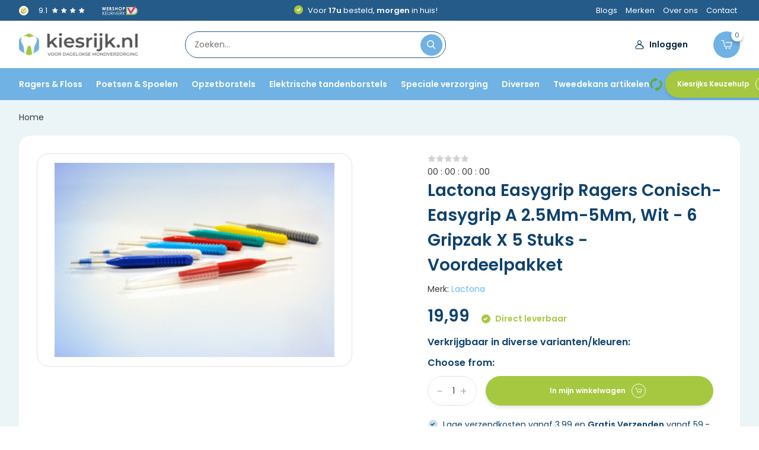

--- FILE ---
content_type: text/html;charset=utf-8
request_url: https://www.kiesrijk.nl/lactona-easygrip-ragers-conisch-easygrip-a-25mm-5m.html
body_size: 37514
content:
<!doctype html>
<html lang="nl" class="product-page enable-overflow">
	<head>
    <link rel="icon" href="https://cdn.webshopapp.com/shops/266705/files/453082328/logo-kiesrijknl-48x48-wit-bg.png" sizes="any"/>
    <link rel="icon" href="https://cdn.webshopapp.com/shops/266705/files/453082330/logo-kiesrijknl-16x16-wit-bg.png" sizes="16x16"/>
    <link rel="icon" href="https://cdn.webshopapp.com/shops/266705/files/453082333/logo-kiesrijknl-32x32-wit-bg.png" sizes="32x32"/>
    <link rel="icon" href="https://cdn.webshopapp.com/shops/266705/files/453082327/logo-kiesrijknl-192x192-wit-bg.png" sizes="192x192"/>
    <link rel="icon" href="https://cdn.webshopapp.com/shops/266705/files/453082336/logo-kiesrijknl-384x384-wit-bg.png" sizes="384x384"/>
    <link rel="icon" href="https://cdn.webshopapp.com/shops/266705/files/453082340/logo-kiesrijknl-400x400-wit-bg.png" sizes="400x400"/>
    <link rel="icon" href="https://cdn.webshopapp.com/shops/266705/files/453082339/logo-kiesrijknl-480x480-wit-bg.png" sizes="480x480"/>
    
       <link rel="icon" type="image/x-icon" href="https://cdn.webshopapp.com/shops/266705/files/452593808/faviconkr.ico">
		<link rel="apple-touch-icon" href="https://cdn.webshopapp.com/shops/266705/themes/183830/v/2364360/assets/favicon.ico?20240703085419">
    <script data-cookieconsent="ignore">
    window.dataLayer = window.dataLayer || [];
    function gtag() {
        dataLayer.push(arguments);
    }
    gtag("consent", "default", {
        ad_personalization: "denied",
        ad_storage: "denied",
        ad_user_data: "denied",
        analytics_storage: "denied",
        functionality_storage: "denied",
        personalization_storage: "denied",
        security_storage: "granted",
        wait_for_update: 500,
    });
    gtag("set", "ads_data_redaction", true);
    gtag("set", "url_passthrough", true);
</script>


<script type="text/javascript">
   window.dataLayer = window.dataLayer || [];
   dataLayer.push({
                                    ecomm_prodid: "117113996",
                  ecomm_prodid_adwords: "234776604",
                  ecomm_pname: "Lactona Easygrip Ragers Conisch-Easygrip A 2.5Mm-5Mm, Wit - 6 Gripzak X 5 Stuks - Voordeelpakket ",
                  ecomm_category: "",
                  ecomm_pagetype: "product",
                  ecomm_totalvalue: 19.99
                                                                                               
                         
                  });
      
</script>

<script>
// <!-- Google Tag Manager -->
(function(w,d,s,l,i){w[l]=w[l]||[];w[l].push({'gtm.start':
new Date().getTime(),event:'gtm.js'});var f=d.getElementsByTagName(s)[0],
j=d.createElement(s),dl=l!='dataLayer'?'&l='+l:'';j.async=true;j.src=
'https://www.googletagmanager.com/gtm.js?id='+i+dl;f.parentNode.insertBefore(j,f);
})(window,document,'script','dataLayer','GTM-5L3VTNH');
// <!-- End Google Tag Manager -->
</script>
        <meta charset="utf-8"/>
<!-- [START] 'blocks/head.rain' -->
<!--

  (c) 2008-2026 Lightspeed Netherlands B.V.
  http://www.lightspeedhq.com
  Generated: 23-01-2026 @ 17:32:02

-->
<link rel="canonical" href="https://www.kiesrijk.nl/lactona-easygrip-ragers-conisch-easygrip-a-25mm-5m.html"/>
<link rel="alternate" href="https://www.kiesrijk.nl/index.rss" type="application/rss+xml" title="Nieuwe producten"/>
<meta name="robots" content="noindex"/>
<meta name="google-site-verification" content="TMdL57B3L7RU-2n4U-E9kvyHqLkm8JvG6rXsDiJzolo"/>
<meta property="og:url" content="https://www.kiesrijk.nl/lactona-easygrip-ragers-conisch-easygrip-a-25mm-5m.html?source=facebook"/>
<meta property="og:site_name" content="Kiesrijk.nl"/>
<meta property="og:title" content="Lactona Easygrip Ragers Conisch-Easygrip A 2.5Mm-5Mm, Wit - 5 Gripzak X 5 Stuks - Voordeelpakket NU ** 19,99  "/>
<meta property="og:description" content="Lactona Easygrip Ragers Conisch koop je bij Kiesrijk voor EUR 3,39. Snelle levertijden en lage prijzen. "/>
<meta property="og:image" content="https://cdn.webshopapp.com/shops/266705/files/353446327/lactona-lactona-easygrip-ragers-conisch-easygrip-a.jpg"/>
<script src="https://app.dmws.plus/shop-assets/266705/dmws-plus-loader.js?id=ce6bcf0a8c8737c428a21ee9e00ab064"></script>
<!--[if lt IE 9]>
<script src="https://cdn.webshopapp.com/assets/html5shiv.js?2025-02-20"></script>
<![endif]-->
<!-- [END] 'blocks/head.rain' -->
		<meta http-equiv="x-ua-compatible" content="ie=edge">
    <title>Lactona Easygrip Ragers Conisch-Easygrip A 2.5Mm-5Mm, Wit - 5 Gripzak X 5 Stuks - Voordeelpakket NU ** 19,99  </title>
 
        <meta name="description" content="Lactona Easygrip Ragers Conisch koop je bij Kiesrijk voor EUR 3,39. Snelle levertijden en lage prijzen. ">
    				<meta name="theme-color" content="#ffffff">
		<meta name="MobileOptimized" content="320">
		<meta name="HandheldFriendly" content="true">
		<meta name="viewport" content="width=device-width, initial-scale=1, initial-scale=1, minimum-scale=1, maximum-scale=1, user-scalable=no">
		<meta name="author" content="https://www.dmws.nl/">
		
		<link rel="preconnect" href="https://fonts.googleapis.com">
		<link rel="dns-prefetch" href="https://fonts.googleapis.com">
				<link rel="preconnect" href="//cdn.webshopapp.com/">
		<link rel="dns-prefetch" href="//cdn.webshopapp.com/">
   
    
    
    		<link rel="preload" href="https://fonts.googleapis.com/css?family=Poppins:300,400,500,600,700,800,900%7CPoppins:300,400,500,600,700,800,900&display=swap" as="style">
    <link rel="preload" href="https://cdn.webshopapp.com/shops/266705/themes/183830/assets/owl-carousel-min.css?20260102110615" as="style">
    <link rel="preload" href="https://cdn.webshopapp.com/shops/266705/themes/183830/assets/fancybox.css?20260102110615" as="style">
    <link rel="preload" href="https://cdn.webshopapp.com/shops/266705/themes/183830/assets/icomoon.css?20260102110615" as="style">
    <link rel="preload" href="https://cdn.webshopapp.com/shops/266705/themes/183830/assets/compete.css?20260102110615" as="style">
    <link rel="preload" href="https://cdn.webshopapp.com/shops/266705/themes/183830/assets/custom.css?20260102110615" as="style">
    
    <link rel="preload" href="https://cdn.webshopapp.com/shops/266705/themes/183830/assets/jquery-3-4-1-min.js?20260102110615" as="script">
    <link rel="preload" href="https://cdn.webshopapp.com/shops/266705/themes/183830/assets/jquery-ui.js?20260102110615" as="script">
    <link rel="preload" href="https://cdn.webshopapp.com/shops/266705/themes/183830/assets/js-cookie-min.js?20260102110615" as="script">
    <link rel="preload" href="https://cdn.webshopapp.com/shops/266705/themes/183830/assets/owl-carousel-min.js?20260102110615" as="script">
    <link rel="preload" href="https://cdn.webshopapp.com/shops/266705/themes/183830/assets/fancybox.js?20260102110615" as="script">
    <link rel="preload" href="https://cdn.webshopapp.com/shops/266705/themes/183830/assets/lazyload.js?20260102110615" as="script">
    <link rel="preload" href="https://cdn.webshopapp.com/assets/gui.js?2025-02-20" as="script">
    <link rel="preload" href="https://cdn.webshopapp.com/shops/266705/themes/183830/assets/script.js?20260102110615" as="script">
    <link rel="preload" href="https://cdn.webshopapp.com/shops/266705/themes/183830/assets/custom.js?20260102110615" as="script">
    
        
    <link href="https://fonts.googleapis.com/css?family=Poppins:300,400,500,600,700,800,900%7CPoppins:300,400,500,600,700,800,900&display=swap" rel="stylesheet" type="text/css">
    <link rel="stylesheet" href="https://cdn.webshopapp.com/shops/266705/themes/183830/assets/owl-carousel-min.css?20260102110615" type="text/css">
    <link rel="stylesheet" href="https://cdn.webshopapp.com/shops/266705/themes/183830/assets/fancybox.css?20260102110615" type="text/css">
    <link rel="stylesheet" href="https://cdn.webshopapp.com/shops/266705/themes/183830/assets/icomoon.css?20260102110615" type="text/css">
    <link rel="stylesheet" href="https://cdn.webshopapp.com/shops/266705/themes/183830/assets/compete.css?20260102110615" type="text/css">
    <link rel="stylesheet" href="https://cdn.webshopapp.com/shops/266705/themes/183830/assets/new-theme.css?20260102110615" type="text/css">
    <link rel="stylesheet" href="https://cdn.webshopapp.com/shops/266705/themes/183830/assets/custom.css?20260102110615" type="text/css">
    
    <script src="https://cdn.webshopapp.com/shops/266705/themes/183830/assets/jquery-3-4-1-min.js?20260102110615"></script>

        <link rel="preload" href="https://cdn.webshopapp.com/shops/266705/themes/183830/assets/growww-home.css?20260102110615" as="style">
    <link rel="stylesheet" href="https://cdn.webshopapp.com/shops/266705/themes/183830/assets/growww-home.css?20260102110615" />
  	<link rel="preload" href="https://cdn.webshopapp.com/shops/266705/themes/183830/assets/growww-blocks.css?20260102110615" as="style">
    <link rel="stylesheet" href="https://cdn.webshopapp.com/shops/266705/themes/183830/assets/growww-blocks.css?20260102110615" />
    <link rel="preload" href="https://cdn.webshopapp.com/shops/266705/themes/183830/assets/growww-header.css?20260102110615" as="style">
    <link rel="stylesheet" href="https://cdn.webshopapp.com/shops/266705/themes/183830/assets/growww-header.css?20260102110615" />
    <link rel="preload" href="https://cdn.webshopapp.com/shops/266705/themes/183830/assets/growww-footer.css?20260102110615" as="style">
    <link rel="stylesheet" href="https://cdn.webshopapp.com/shops/266705/themes/183830/assets/growww-footer.css?20260102110615" />
    <link rel="preload" href="https://cdn.webshopapp.com/shops/266705/themes/183830/assets/growww-collection.css?20260102110615" as="style">
    <link rel="stylesheet" href="https://cdn.webshopapp.com/shops/266705/themes/183830/assets/growww-collection.css?20260102110615" />
    <link rel="preload" href="https://cdn.webshopapp.com/shops/266705/themes/183830/assets/growww-single-product.css?20260102110615" as="style">
    <link rel="stylesheet" href="https://cdn.webshopapp.com/shops/266705/themes/183830/assets/growww-single-product.css?20260102110615" />
    <link rel="preload" href="https://cdn.webshopapp.com/shops/266705/themes/183830/assets/growww-variables.css?20260102110615" as="style">
    <link rel="stylesheet" href="https://cdn.webshopapp.com/shops/266705/themes/183830/assets/growww-variables.css?20260102110615" />
    <link rel="preload" href="https://cdn.webshopapp.com/shops/266705/themes/183830/assets/growww-contentbuilder.css?20260102110615" as="style">
    <link rel="stylesheet" href="https://cdn.webshopapp.com/shops/266705/themes/183830/assets/growww-contentbuilder.css?20260102110615" />
    <link rel="preload" href="https://cdn.webshopapp.com/shops/266705/themes/183830/assets/growww-qonfi.css?20260102110615" as="style">
    <link rel="stylesheet" href="https://cdn.webshopapp.com/shops/266705/themes/183830/assets/growww-qonfi.css?20260102110615" />
    <link rel="stylesheet" href="https://cdn.jsdelivr.net/npm/@fancyapps/ui@5.0/dist/fancybox/fancybox.css"/>
    <link rel="stylesheet" href="https://cdn.jsdelivr.net/npm/swiper@11/swiper-bundle.min.css" />

        
        <script src="https://cdn.jsdelivr.net/npm/@fancyapps/ui@5.0/dist/fancybox/fancybox.umd.js" defer></script>
    <script type="text/javascript" src="https://cdn.webshopapp.com/shops/266705/themes/183830/assets/growww-javascript.js?20260102110615" defer></script>
    
    		<script src="https://cdn.jsdelivr.net/npm/swiper@11/swiper-bundle.min.js"></script>
    
    <meta name="msapplication-config" content="https://cdn.webshopapp.com/shops/266705/themes/183830/assets/browserconfig.xml?20260102110615">
<meta property="og:title" content="Lactona Easygrip Ragers Conisch-Easygrip A 2.5Mm-5Mm, Wit - 5 Gripzak X 5 Stuks - Voordeelpakket NU ** 19,99  ">
<meta property="og:type" content="website"> 
<meta property="og:site_name" content="Kiesrijk.nl">
<meta property="og:url" content="https://www.kiesrijk.nl/">
<meta property="og:image" content="https://cdn.webshopapp.com/shops/266705/files/353446327/1000x1000x2/lactona-lactona-easygrip-ragers-conisch-easygrip-a.jpg">
<meta name="twitter:title" content="Lactona Easygrip Ragers Conisch-Easygrip A 2.5Mm-5Mm, Wit - 5 Gripzak X 5 Stuks - Voordeelpakket NU ** 19,99  ">
<meta name="twitter:description" content="Lactona Easygrip Ragers Conisch koop je bij Kiesrijk voor EUR 3,39. Snelle levertijden en lage prijzen. ">
<meta name="twitter:site" content="Kiesrijk.nl">
<meta name="twitter:card" content="https://cdn.webshopapp.com/shops/266705/themes/183830/v/2787596/assets/logo.png?20251231150442">
<meta name="twitter:image" content="https://cdn.webshopapp.com/shops/266705/themes/183830/v/2365984/assets/big-block-bg.jpg?20240704123228">
<script type="application/ld+json">
  [
      {
      "@context": "http://schema.org",
      "@type": "Product", 
      "name": "Lactona Lactona Easygrip Ragers Conisch-Easygrip A 2.5Mm-5Mm, Wit - 6 Gripzak X 5 Stuks - Voordeelpakket",
      "url": "https://www.kiesrijk.nl/lactona-easygrip-ragers-conisch-easygrip-a-25mm-5m.html",
      "shippingDetails": {
            "@type": "OfferShippingDetails",
            "shippingRate": {
              "@type": "MonetaryAmount",
              "value": "3.85",
              "currency": "EUR"
            },
            "shippingDestination": {
              "@type": "DefinedRegion",
              "addressCountry": "NL"
            }
    			},
      "brand": {
        "@type": "Brand",
        "name": "Lactona"
      },      "description": "Lactona Easygrip Ragers Conisch koop je bij Kiesrijk voor EUR 3,39. Snelle levertijden en lage prijzen. ",      "image": "https://cdn.webshopapp.com/shops/266705/files/353446327/300x250x2/lactona-lactona-easygrip-ragers-conisch-easygrip-a.jpg",      "gtin13": "6019917331330",            "sku": "081174-6",      "offers": {
        "@type": "Offer",
        "price": "19.99",        "url": "https://www.kiesrijk.nl/lactona-easygrip-ragers-conisch-easygrip-a-25mm-5m.html",
        "priceValidUntil": "2027-01-23",
        "priceCurrency": "EUR",
          "availability": "https://schema.org/InStock",
          "inventoryLevel": "153"
              }
            
      
      
      
      
    },
        {
      "@context": "http://schema.org/",
      "@type": "Organization",
      "url": "https://www.kiesrijk.nl/",
      "name": "Kiesrijk.nl",
      "legalName": "Kiesrijk.nl",
      "description": "Lactona Easygrip Ragers Conisch koop je bij Kiesrijk voor EUR 3,39. Snelle levertijden en lage prijzen. ",
      "logo": "https://cdn.webshopapp.com/shops/266705/themes/183830/v/2787596/assets/logo.png?20251231150442",
      "image": "https://cdn.webshopapp.com/shops/266705/themes/183830/v/2365984/assets/big-block-bg.jpg?20240704123228",
      "contactPoint": {
        "@type": "ContactPoint",
        "contactType": "Customer service",
        "telephone": ""
      },
      "address": {
        "@type": "PostalAddress",
        "streetAddress": "Eindsestraat 4b",
        "addressLocality": "(Let op! Alleen een online winkel)",
        "postalCode": "5105 AC Dongen",
        "addressCountry": "NL"
      }
      ,
      "aggregateRating": {
          "@type": "AggregateRating",
          "bestRating": "10",          "worstRating": "1",
          "ratingValue": "9,2",          "reviewCount": "5787",          "url":"https://www.kiyoh.com/reviews/1047424/kiesrijk"
      }
         
    },
    { 
      "@context": "http://schema.org", 
      "@type": "WebSite", 
      "url": "https://www.kiesrijk.nl/", 
      "name": "Kiesrijk.nl",
      "description": "Lactona Easygrip Ragers Conisch koop je bij Kiesrijk voor EUR 3,39. Snelle levertijden en lage prijzen. ",
      "author": [
        {
          "@type": "Organization",
          "url": "https://www.dmws.nl/",
          "name": "DMWS B.V.",
          "address": {
            "@type": "PostalAddress",
            "streetAddress": "Klokgebouw 195 (Strijp-S)",
            "addressLocality": "Eindhoven",
            "addressRegion": "NB",
            "postalCode": "5617 AB",
            "addressCountry": "NL"
          }
        }
      ]
    }
  ]
</script>
	</head>
	<body>
    <!-- Google Tag Manager (noscript) --><noscript><iframe src="https://www.googletagmanager.com/ns.html?id=GTM-5L3VTNH"
      height="0" width="0" style="display:none;visibility:hidden"></iframe></noscript><!-- End Google Tag Manager (noscript) --><ul class="hidden-data hidden"><li>266705</li><li>183830</li><li>ja</li><li>nl</li><li>live</li><li>klantenservice//kiesrijk/nl</li><li>https://www.kiesrijk.nl/</li></ul><header id="top" class="hide-on-scroll"><div class="top-wrap fixed default"><section class="top-bar"><div class="usps"><div class="container"><div class="d-flex align-center"><div class="top-bar__review d-flex align-center"><div class="top-bar__reviewlogo"><svg version="1.1" id="svg2" xmlns="http://www.w3.org/2000/svg" xmlns:xlink="http://www.w3.org/1999/xlink" x="0" y="0" viewBox="0 0 527.4 530.6" style="enable-background:new 0 0 527.4 530.6" xml:space="preserve"><style>
                      .st3{fill:#faa61b}
                  </style><g id="g10" transform="matrix(1.33333 0 0 -1.33333 0 803.95)"><g id="g12"><defs><path id="SVGID_1_" d="M-998.3-86.8H626.4v804H-998.3z"/></defs><clipPath id="SVGID_2_"><use xlink:href="#SVGID_1_" style="overflow:visible"/></clipPath><g id="g14" style="clip-path:url(#SVGID_2_)"><g id="g24" transform="translate(900.915 567.663)"><path id="path26" d="m-795.2 13.7 32.2-60.1c-32.5-17.4-56.1-49.1-62.6-86.7l-71.7 12.4C-885.8-62-847.7-12.9-795.2 13.7" style="fill:#fecb04"/></g><g id="g28" transform="translate(795.215 395.862)"><path id="path30" d="M-795.2 13.7c0 12.8 1.2 25.3 3.6 37.4l71.7-12.5c-1.2-6.8-1.8-13.8-1.8-20.9 0-9.6 1.1-19 3.2-28l-72.3-17c-2.9 13.3-4.4 27-4.4 41" style="fill:#f7901f"/></g><g id="g32" transform="translate(888.015 334.143)"><path id="path34" class="st3" d="m-795.2 13.7-63.1-40.4c-11.8 18.6-20.4 39.2-25.3 61.3l72.3 17c3.2-13.7 8.7-26.4 16.1-37.9"/></g><g id="g36" transform="translate(935.365 291.231)"><path id="path38" d="m-795.2 13.7-46.4-91c-32.6 8.2-64.5 22.1-93.8 41.2 0 0 29.3 6.1 61.1 14.3-12 11.3-22.6 24-31.5 37.9l63.1 40.4c11.8-18 28.2-32.9 47.5-42.8" style="fill:#f26623"/></g><g id="g40" transform="translate(990.755 277.962)"><path id="path42" class="st3" d="M-795.2 13.7v-84.9C-828.5-75-863.1-72.6-897-64l46.4 91c16.6-8.5 35.4-13.3 55.4-13.3"/></g><g id="g44" transform="translate(1054.015 295.622)"><path id="path46" d="m-795.2 13.7 39.5-65.2c-30.6-20.7-65.9-32.9-102.8-37.3v84.9c23.2 0 44.8 6.4 63.3 17.6" style="fill:#8cc63e"/></g><g id="g48" transform="translate(1112.755 399.962)"><path id="path50" d="M-795.2 13.7c0 7.8-.7 15.4-2.1 22.8l70.9 13.5c10.1-50 .6-103.8-31-149.4-16-23.2-35.3-41.9-57-56.5L-854-90.6c35.3 21.4 58.8 60.1 58.8 104.3" style="fill:#bfd730"/></g><g id="g52" transform="translate(889.755 461.962)"><path id="path54" d="m-795.2 13.7 84-128.5h50.5s6.5 39.5 22.5 85.8c18.3 52.8 51.5 115.3 144 153.7 0 0-138 12.5-204-163l-32.5 52h-64.5z" style="fill:#61bb45"/></g><g id="g56" transform="translate(990.755 521.962)"><path id="path58" d="M-795.2 13.7c19.8 0 38.6-4.7 55.1-13.1 20.2 21.6 41.5 36 61.4 45.5-3.9 3-7.9 5.8-12.1 8.6C-722.4 75.4-767.4 81-794 81c-33.1 0-64-7.8-91.1-21.6l32.2-60.1c17.2 9.2 36.8 14.4 57.7 14.4m136.6 14.9C-630.4.4-612-34.7-604.5-71.9l-70.9-13.5c-4.5 23.8-15.9 45.2-32.1 61.9 12.3 18.2 28 35.9 48.9 52.1" style="fill:#e2e419"/></g></g></g></g></svg></div><ul class="d-flex align-center"><li class="custom-review-widget-usp"><a href="https://www.kiyoh.com/reviews/1047424/kiesrijk"><div class="stars"><div class="d-flex mr-1" style="margin-right: 5px; line-height: 0;"> 9.1   </div><i class="icon-star-yellow"></i><i class="icon-star-yellow"></i><i class="icon-star-yellow"></i><i class="icon-star-yellow"></i><i class="icon-star-half"><span class="path1"></span><span class="path2"></span></i></div><span class="ism-rating-stars"><span data-ism-rating="rating"></span>/10</span><span data-ism-rating="ratingcount"></span><span> beoordelingen</span></a></li><li class="feedback-company hide-575"><a href="https://www.keurmerk.info/webwinkel/?key=8811" target="_blank"><img class="lazy" src="https://cdn.webshopapp.com/shops/266705/themes/183830/assets/webshopkeurmerk.svg?20260102110615" data-src="https://cdn.webshopapp.com/shops/266705/themes/183830/assets/webshopkeurmerk.svg?20260102110615" alt="Feedback widget" height="23" width="23" /></a></ul></div><ul class="top-bar__usps d-flex align-center usps-slider owl-carousel"><li class="announcement"><a href="https://www.kiyoh.com/reviews/1047424/kiesrijk">Klanten geven ons een <b>9,1!</b></a></li><li><i class="icon-check-white"></i><a href="https://www.kiesrijk.nl/service/shipping-returns/">                                              Voor <b>17u</b> besteld, <b>morgen</b> in huis!
                                            </a></li><li><i class="icon-check-white"></i><a href="https://www.kiesrijk.nl/service/">                                              Vaste <b>lage</b> prijzen!
                                            </a></li><li><i class="icon-check-white"></i><a href="https://www.kiesrijk.nl/service/shipping-returns/">                                              Gratis verzenden vanaf <b>59,-</b></a></li></ul><ul class="top-bar__menu d-flex align-items-center"><li><a href="https://www.kiesrijk.nl/blogs/blog/" title="Blogs">
                      Blogs
                    </a></li><li><a href="https://www.kiesrijk.nl/brands/" title="Merken">
                      Merken
                    </a></li><li><a href="https://www.kiesrijk.nl/service/about/" title="Over ons">
                      Over ons
                    </a></li><li><a href="https://www.kiesrijk.nl/service/" title="Contact">
                      Contact
                    </a></li></ul><div class="feedback-company feedback-company--mobile"><a href="https://www.kiyoh.com/reviews/1047424/kiesrijk" target="_blank"><img class="lazy" src="https://cdn.webshopapp.com/shops/266705/themes/183830/assets/webshopkeurmerk.svg?20260102110615" data-src="https://cdn.webshopapp.com/shops/266705/themes/183830/assets/webshopkeurmerk.svg?20260102110615" alt="Feedback widget" height="23" width="23" /></a></div></div></div></div></section><section class="main pos-r"><div class="container pos-r"><div class="main-top d-flex align-center justify-between"><div class="d-flex align-center w-100"><div id="mobile-menu-btn"><div class="hamburger"><span></span><span></span><span></span><span></span></div></div><a href="https://www.kiesrijk.nl/account/login/" class="hidden show-575-flex"><i class="icon-login"></i></a><div id="logo" class="d-flex align-center"><a href="https://www.kiesrijk.nl/" accesskey="h"><img class="hide-1000 desktop-logo" src="https://cdn.webshopapp.com/shops/266705/themes/183830/v/2787596/assets/logo.png?20251231150442" alt="Kiesrijk.nl" height="50" width="250" /><img class="d-none show-1000 mobile-logo" src="https://cdn.webshopapp.com/shops/266705/themes/183830/v/2787596/assets/logo-mobile.png?20251231150442" alt="Kiesrijk.nl" height="50" width="250" /></a></div><div id="showSearch" class="hide-575"><input type="search" value="" placeholder="Zoeken..."><button type="submit" title="Zoeken" disabled="disabled"><i class="icon-search"></i></button></div></div><div class="d-flex align-center justify-end top-nav"><div class="login with-drop hide-575"><a href="https://www.kiesrijk.nl/account/login/"><span><i class="icon-login"></i>Inloggen</span></a><div class="dropdown"><form method="post" id="formLogin" action="https://www.kiesrijk.nl/account/loginPost/?return=https://www.kiesrijk.nl/lactona-easygrip-ragers-conisch-easygrip-a-25mm-5m.html"><span class="loginspan">Inloggen</span><p>Maak bestellen nóg makkelijker!</p><div><label for="formLoginEmail">E-mailadres<span class="c-negatives">*</span></label><input type="email" id="formLoginEmail" name="email" placeholder="E-mailadres" autocomplete='email' tabindex=1 required></div><div><label for="formLoginPassword">Wachtwoord</label><a href="https://www.kiesrijk.nl/account/password/" class="forgot" tabindex=6>Wachtwoord vergeten?</a><input type="password" id="formLoginPassword" name="password" placeholder="Wachtwoord" autocomplete="current-password" tabindex=2 required></div><div><input type="hidden" name="key" value="0934186cefdcac74e0cf0b7bc51e52a7" /><input type="hidden" name="type" value="login" /><button type="submit" onclick="$('#formLogin').submit(); return false;" class="btn" tabindex=3>Inloggen</button></div></form><div><p class="register">Nog geen account? <a href="https://www.kiesrijk.nl/account/register/" tabindex=5>Account aanmaken</a></p></div></div></div><div class="cart with-drop"><a href="https://www.kiesrijk.nl/cart/" class="count"><i class="icon-cart2"></i><span class="cart__qty">0</span></a><div class="dropdown"><span class="winkelwaggiespan">Winkelwagen</span><i class="icon-close hidden show-575"></i><p>Uw winkelwagen is leeg</p></div></div></div></div></div><div class="search-autocomplete"><div id="searchExpanded"><div class="container pos-r d-flex align-center"><form action="https://www.kiesrijk.nl/search/" method="get" id="formSearch"  class="search-form d-flex align-center"  data-search-type="desktop"><span onclick="$(this).closest('form').submit();" title="Zoeken" class="search-icon"><i class="icon-search"></i></span><input type="text" name="q" autocomplete="off"  value="" placeholder="Zoeken" class="standard-input" data-input="desktop"/></form><div class="close hide-575">Sluiten</div></div><div class="overlay hide-575"></div></div><div class="container pos-r"><div id="searchResults" class="results-wrap with-filter with-cats" data-search-type="desktop"><div class="close"><i class="icon-close"></i></div><span>Categorieën</span><div class="categories hidden"><ul class="d-flex"></ul></div><div class="d-flex justify-between"><div class="filter-scroll-wrap"><div class="filter-scroll"><div class="subtitle title-font">Filters</div><form data-search-type="desktop"><div class="filter-boxes"><div class="filter-wrap sort"><select name="sort" class="custom-select"></select></div></div><div class="filter-boxes custom-filters"></div></form></div></div><ul class="search-products products-livesearch"></ul></div><div class="more"><a href="#" class="btn accent">Bekijk alle resultaten <span>(0)</span></a></div></div></div></div></section><section id="menu" class="hide-1000 megamenu"><div class="container"><nav class="menu d-flex align-center justify-between"><ul class="d-flex align-center"><li class="item has-children"><a class="itemLink" href="https://www.kiesrijk.nl/ragers-floss/" title="Ragers &amp; Floss">Ragers &amp; Floss</a><ul class="subnav"><li class="subitem has-children"><a class="subitemLink " href="https://www.kiesrijk.nl/ragers-floss/ragers/" title="Ragers">Ragers</a><ul class="subsubnav"><li class="subitem"><a class="subitemLink" href="https://www.kiesrijk.nl/ragers-floss/ragers/interprox-ragers/" title="Interprox ragers">Interprox ragers</a></li><li class="subitem"><a class="subitemLink" href="https://www.kiesrijk.nl/ragers-floss/ragers/tepe-ragers/" title="TePe ragers">TePe ragers</a></li><li class="subitem"><a class="subitemLink" href="https://www.kiesrijk.nl/ragers-floss/ragers/lactona-ragers/" title="Lactona ragers">Lactona ragers</a></li><li class="subitem"><a class="subitemLink" href="https://www.kiesrijk.nl/ragers-floss/ragers/curaprox-ragers/" title="Curaprox ragers">Curaprox ragers</a></li><li class="subitem"><a class="subitemLink" href="https://www.kiesrijk.nl/ragers-floss/ragers/jordan-ragers/" title="Jordan ragers">Jordan ragers</a></li><li class="subitem"><a class="subitemLink" href="https://www.kiesrijk.nl/ragers-floss/ragers/piksters-ragers/" title="Piksters ragers">Piksters ragers</a></li><li class="subitem"><a class="subitemLink" href="https://www.kiesrijk.nl/ragers-floss/ragers/gum-ragers/" title="GUM ragers">GUM ragers</a></li></ul></li><li class="subitem has-children"><a class="subitemLink " href="https://www.kiesrijk.nl/ragers-floss/tandenstokers/" title="Tandenstokers">Tandenstokers</a><ul class="subsubnav"><li class="subitem"><a class="subitemLink" href="https://www.kiesrijk.nl/ragers-floss/tandenstokers/tepe-easypick/" title="TePe EasyPick">TePe EasyPick</a></li><li class="subitem"><a class="subitemLink" href="https://www.kiesrijk.nl/ragers-floss/tandenstokers/gum-soft-picks/" title="GUM Soft Picks">GUM Soft Picks</a></li><li class="subitem"><a class="subitemLink" href="https://www.kiesrijk.nl/ragers-floss/tandenstokers/lactona-tandenstokers/" title="Lactona tandenstokers">Lactona tandenstokers</a></li><li class="subitem"><a class="subitemLink" href="https://www.kiesrijk.nl/ragers-floss/tandenstokers/jordan-tandenstokers/" title="Jordan tandenstokers">Jordan tandenstokers</a></li><li class="subitem"><a class="subitemLink" href="https://www.kiesrijk.nl/ragers-floss/tandenstokers/stimudent-tandenstokers/" title="Stimudent tandenstokers">Stimudent tandenstokers</a></li><li class="subitem"><a class="subitemLink" href="https://www.kiesrijk.nl/ragers-floss/tandenstokers/blue-m-tandenstokers/" title="Blue M tandenstokers">Blue M tandenstokers</a></li><li class="subitem"><a class="subitemLink" href="https://www.kiesrijk.nl/ragers-floss/tandenstokers/houten-tandenstokers/" title="Houten tandenstokers">Houten tandenstokers</a></li><li class="subitem"><a class="subitemLink" href="https://www.kiesrijk.nl/ragers-floss/tandenstokers/rubberen-tandenstokers/" title="Rubberen tandenstokers">Rubberen tandenstokers</a></li><li class="subitem"><a class="subitemLink" href="https://www.kiesrijk.nl/ragers-floss/tandenstokers/kiesrijks-keuzehulp-voor-tandenstokers/" title="Kiesrijks Keuzehulp voor tandenstokers">Kiesrijks Keuzehulp voor tandenstokers</a></li></ul></li><li class="subitem has-children"><a class="subitemLink " href="https://www.kiesrijk.nl/ragers-floss/floss/" title="Floss">Floss</a><ul class="subsubnav"><li class="subitem"><a class="subitemLink" href="https://www.kiesrijk.nl/ragers-floss/floss/oral-b-super-floss/" title="Oral B Super floss">Oral B Super floss</a></li><li class="subitem"><a class="subitemLink" href="https://www.kiesrijk.nl/ragers-floss/floss/flosdraad-voor-bruggen/" title="Flosdraad voor bruggen">Flosdraad voor bruggen</a></li><li class="subitem"><a class="subitemLink" href="https://www.kiesrijk.nl/ragers-floss/floss/gum-flosdraad/" title="GUM flosdraad">GUM flosdraad</a></li></ul></li><li class="subitem"><a class="subitemLink " href="https://www.kiesrijk.nl/ragers-floss/kiesrijks-keuzehulp-voor-tandenragers/" title="Kiesrijks Keuzehulp voor tandenragers">Kiesrijks Keuzehulp voor tandenragers</a></li><li class="subitem"><a class="subitemLink " href="https://www.kiesrijk.nl/ragers-floss/voordeelverpakkingen/" title="Voordeelverpakkingen">Voordeelverpakkingen</a></li></ul></li><li class="item has-children"><a class="itemLink" href="https://www.kiesrijk.nl/poetsen-spoelen/" title="Poetsen &amp; Spoelen">Poetsen &amp; Spoelen</a><ul class="subnav"><li class="subitem has-children"><a class="subitemLink " href="https://www.kiesrijk.nl/poetsen-spoelen/alle-handtandenborstels/" title="Alle handtandenborstels">Alle handtandenborstels</a><ul class="subsubnav"><li class="subitem"><a class="subitemLink" href="https://www.kiesrijk.nl/poetsen-spoelen/alle-handtandenborstels/tandenborstels-zacht/" title="Tandenborstels - Zacht ">Tandenborstels - Zacht </a></li><li class="subitem"><a class="subitemLink" href="https://www.kiesrijk.nl/poetsen-spoelen/alle-handtandenborstels/tandenborstels-extra-zacht/" title="Tandenborstels - Extra Zacht">Tandenborstels - Extra Zacht</a></li><li class="subitem"><a class="subitemLink" href="https://www.kiesrijk.nl/poetsen-spoelen/alle-handtandenborstels/tandenborstels-medium/" title="Tandenborstels - Medium">Tandenborstels - Medium</a></li><li class="subitem"><a class="subitemLink" href="https://www.kiesrijk.nl/poetsen-spoelen/alle-handtandenborstels/kiesrijks-keuzehulp-voor-tandenborstels/" title="Kiesrijks Keuzehulp voor tandenborstels">Kiesrijks Keuzehulp voor tandenborstels</a></li></ul></li><li class="subitem has-children"><a class="subitemLink " href="https://www.kiesrijk.nl/poetsen-spoelen/tandpastas/" title="Tandpasta&#039;s">Tandpasta&#039;s</a><ul class="subsubnav"><li class="subitem"><a class="subitemLink" href="https://www.kiesrijk.nl/poetsen-spoelen/tandpastas/parodontax-tandpasta/" title="Parodontax tandpasta">Parodontax tandpasta</a></li><li class="subitem"><a class="subitemLink" href="https://www.kiesrijk.nl/poetsen-spoelen/tandpastas/vitis-tandpasta/" title="Vitis tandpasta">Vitis tandpasta</a></li><li class="subitem"><a class="subitemLink" href="https://www.kiesrijk.nl/poetsen-spoelen/tandpastas/bluem-tandpasta/" title="BlueM tandpasta">BlueM tandpasta</a></li><li class="subitem"><a class="subitemLink" href="https://www.kiesrijk.nl/poetsen-spoelen/tandpastas/gum-tandpasta/" title="GUM tandpasta">GUM tandpasta</a></li><li class="subitem"><a class="subitemLink" href="https://www.kiesrijk.nl/poetsen-spoelen/tandpastas/splat-tandpasta/" title="Splat tandpasta">Splat tandpasta</a></li><li class="subitem"><a class="subitemLink" href="https://www.kiesrijk.nl/poetsen-spoelen/tandpastas/elmex-tandpasta/" title="Elmex tandpasta">Elmex tandpasta</a></li><li class="subitem"><a class="subitemLink" href="https://www.kiesrijk.nl/poetsen-spoelen/tandpastas/curaprox-tandpasta/" title="Curaprox tandpasta">Curaprox tandpasta</a></li><li class="subitem"><a class="subitemLink" href="https://www.kiesrijk.nl/poetsen-spoelen/tandpastas/tepe-tandpasta/" title="TePe  tandpasta">TePe  tandpasta</a></li><li class="subitem"><a class="subitemLink" href="https://www.kiesrijk.nl/poetsen-spoelen/tandpastas/opalescence-tandpasta/" title="Opalescence tandpasta">Opalescence tandpasta</a></li><li class="subitem"><a class="subitemLink" href="https://www.kiesrijk.nl/poetsen-spoelen/tandpastas/oral-b-tandpasta/" title="Oral B tandpasta">Oral B tandpasta</a></li><li class="subitem"><a class="subitemLink" href="https://www.kiesrijk.nl/poetsen-spoelen/tandpastas/curasept-gel-tandpasta/" title="Curasept Gel-Tandpasta">Curasept Gel-Tandpasta</a></li><li class="subitem"><a class="subitemLink" href="https://www.kiesrijk.nl/poetsen-spoelen/tandpastas/tandpasta-zonder-fluoride/" title="Tandpasta zonder fluoride">Tandpasta zonder fluoride</a></li><li class="subitem"><a class="subitemLink" href="https://www.kiesrijk.nl/poetsen-spoelen/tandpastas/fluoride-tandpasta/" title="Fluoride tandpasta">Fluoride tandpasta</a></li><li class="subitem"><a class="subitemLink" href="https://www.kiesrijk.nl/poetsen-spoelen/tandpastas/chloorhexidine-tandpasta/" title="Chloorhexidine tandpasta">Chloorhexidine tandpasta</a></li><li class="subitem"><a class="subitemLink" href="https://www.kiesrijk.nl/poetsen-spoelen/tandpastas/kiesrijks-keuzehulp-voor-tandpastas/" title="Kiesrijks Keuzehulp voor tandpasta&#039;s">Kiesrijks Keuzehulp voor tandpasta&#039;s</a></li></ul></li><li class="subitem has-children"><a class="subitemLink " href="https://www.kiesrijk.nl/poetsen-spoelen/mondwater/" title="Mondwater">Mondwater</a><ul class="subsubnav"><li class="subitem"><a class="subitemLink" href="https://www.kiesrijk.nl/poetsen-spoelen/mondwater/bluem-mondwater/" title="Bluem mondwater">Bluem mondwater</a></li><li class="subitem"><a class="subitemLink" href="https://www.kiesrijk.nl/poetsen-spoelen/mondwater/perio-aid-mondspoeling/" title="Perio Aid mondspoeling">Perio Aid mondspoeling</a></li><li class="subitem"><a class="subitemLink" href="https://www.kiesrijk.nl/poetsen-spoelen/mondwater/vitis-mondspoeling/" title="Vitis mondspoeling ">Vitis mondspoeling </a></li><li class="subitem"><a class="subitemLink" href="https://www.kiesrijk.nl/poetsen-spoelen/mondwater/halita-mondwater/" title="Halita mondwater">Halita mondwater</a></li><li class="subitem"><a class="subitemLink" href="https://www.kiesrijk.nl/poetsen-spoelen/mondwater/curaprox-mondspoeling/" title="Curaprox mondspoeling">Curaprox mondspoeling</a></li><li class="subitem"><a class="subitemLink" href="https://www.kiesrijk.nl/poetsen-spoelen/mondwater/elmex-mondwater/" title="Elmex mondwater">Elmex mondwater</a></li><li class="subitem"><a class="subitemLink" href="https://www.kiesrijk.nl/poetsen-spoelen/mondwater/o7-mondwater/" title="O7 mondwater">O7 mondwater</a></li><li class="subitem"><a class="subitemLink" href="https://www.kiesrijk.nl/poetsen-spoelen/mondwater/gum-mondspoeling/" title="GUM mondspoeling">GUM mondspoeling</a></li><li class="subitem"><a class="subitemLink" href="https://www.kiesrijk.nl/poetsen-spoelen/mondwater/oral-b-mondwater/" title="Oral B mondwater">Oral B mondwater</a></li><li class="subitem"><a class="subitemLink" href="https://www.kiesrijk.nl/poetsen-spoelen/mondwater/dentaid-xeros-mondspoelmiddel/" title="Dentaid Xeros mondspoelmiddel">Dentaid Xeros mondspoelmiddel</a></li><li class="subitem"><a class="subitemLink" href="https://www.kiesrijk.nl/poetsen-spoelen/mondwater/curasept-mondwater/" title="Curasept mondwater">Curasept mondwater</a></li><li class="subitem"><a class="subitemLink" href="https://www.kiesrijk.nl/poetsen-spoelen/mondwater/chloorhexidine-mondspoeling/" title="Chloorhexidine mondspoeling">Chloorhexidine mondspoeling</a></li><li class="subitem"><a class="subitemLink" href="https://www.kiesrijk.nl/poetsen-spoelen/mondwater/mondwater-zonder-alcohol/" title="Mondwater zonder alcohol">Mondwater zonder alcohol</a></li><li class="subitem"><a class="subitemLink" href="https://www.kiesrijk.nl/poetsen-spoelen/mondwater/kiesrijks-keuzehulp-voor-mondwater/" title="Kiesrijks Keuzehulp voor mondwater">Kiesrijks Keuzehulp voor mondwater</a></li></ul></li><li class="subitem has-children"><a class="subitemLink " href="https://www.kiesrijk.nl/poetsen-spoelen/kinderen/" title="Kinderen">Kinderen</a><ul class="subsubnav"><li class="subitem"><a class="subitemLink" href="https://www.kiesrijk.nl/poetsen-spoelen/kinderen/babys/" title="Baby’s">Baby’s</a></li><li class="subitem"><a class="subitemLink" href="https://www.kiesrijk.nl/poetsen-spoelen/kinderen/kindertandenborstels/" title="Kindertandenborstels">Kindertandenborstels</a></li><li class="subitem"><a class="subitemLink" href="https://www.kiesrijk.nl/poetsen-spoelen/kinderen/baby-tandenborstels/" title="Baby tandenborstels">Baby tandenborstels</a></li><li class="subitem"><a class="subitemLink" href="https://www.kiesrijk.nl/poetsen-spoelen/kinderen/dreumes-tandenborstels/" title="Dreumes tandenborstels">Dreumes tandenborstels</a></li><li class="subitem"><a class="subitemLink" href="https://www.kiesrijk.nl/poetsen-spoelen/kinderen/peuter-tandenborstels/" title="Peuter tandenborstels">Peuter tandenborstels</a></li><li class="subitem"><a class="subitemLink" href="https://www.kiesrijk.nl/poetsen-spoelen/kinderen/tandenborstels-6/" title="Tandenborstels 6+">Tandenborstels 6+</a></li><li class="subitem"><a class="subitemLink" href="https://www.kiesrijk.nl/poetsen-spoelen/kinderen/tandenborstels-9/" title="Tandenborstels 9+">Tandenborstels 9+</a></li><li class="subitem"><a class="subitemLink" href="https://www.kiesrijk.nl/poetsen-spoelen/kinderen/kindertandpasta/" title="Kindertandpasta">Kindertandpasta</a></li><li class="subitem"><a class="subitemLink" href="https://www.kiesrijk.nl/poetsen-spoelen/kinderen/mondspoeling-voor-kinderen/" title="Mondspoeling voor kinderen">Mondspoeling voor kinderen</a></li><li class="subitem"><a class="subitemLink" href="https://www.kiesrijk.nl/poetsen-spoelen/kinderen/kiesrijks-keuzehulp-voor-kinderen/" title="Kiesrijks Keuzehulp voor kinderen">Kiesrijks Keuzehulp voor kinderen</a></li></ul></li><li class="subitem has-children"><a class="subitemLink " href="https://www.kiesrijk.nl/poetsen-spoelen/mondgel-mondspray/" title="Mondgel &amp; Mondspray">Mondgel &amp; Mondspray</a><ul class="subsubnav"><li class="subitem"><a class="subitemLink" href="https://www.kiesrijk.nl/poetsen-spoelen/mondgel-mondspray/mondgel/" title="Mondgel">Mondgel</a></li><li class="subitem"><a class="subitemLink" href="https://www.kiesrijk.nl/poetsen-spoelen/mondgel-mondspray/mondspray/" title="Mondspray">Mondspray</a></li></ul></li><li class="subitem"><a class="subitemLink " href="https://www.kiesrijk.nl/poetsen-spoelen/tongschrapers/" title="Tongschrapers">Tongschrapers</a></li><li class="subitem"><a class="subitemLink " href="https://www.kiesrijk.nl/poetsen-spoelen/witte-tanden/" title="Witte tanden">Witte tanden</a></li><li class="subitem"><a class="subitemLink " href="https://www.kiesrijk.nl/poetsen-spoelen/voordeelverpakkingen/" title="Voordeelverpakkingen">Voordeelverpakkingen</a></li></ul></li><li class="item has-children"><a class="itemLink" href="https://www.kiesrijk.nl/opzetborstels/" title="Opzetborstels">Opzetborstels</a><ul class="subnav"><li class="subitem has-children"><a class="subitemLink " href="https://www.kiesrijk.nl/opzetborstels/oral-b-opzetborstels/" title="Oral-B opzetborstels">Oral-B opzetborstels</a><ul class="subsubnav"><li class="subitem"><a class="subitemLink" href="https://www.kiesrijk.nl/opzetborstels/oral-b-opzetborstels/oral-b-io-opzetstukjes/" title="Oral-B iO opzetstukjes">Oral-B iO opzetstukjes</a></li><li class="subitem"><a class="subitemLink" href="https://www.kiesrijk.nl/opzetborstels/oral-b-opzetborstels/oral-b-io-ultimate-clean-opzetborstels/" title="Oral-B iO Ultimate Clean opzetborstels">Oral-B iO Ultimate Clean opzetborstels</a></li><li class="subitem"><a class="subitemLink" href="https://www.kiesrijk.nl/opzetborstels/oral-b-opzetborstels/oral-b-cross-action-opzetborstels/" title="Oral-B Cross Action opzetborstels">Oral-B Cross Action opzetborstels</a></li><li class="subitem"><a class="subitemLink" href="https://www.kiesrijk.nl/opzetborstels/oral-b-opzetborstels/oral-b-precision-clean-opzetborstels/" title="Oral-B Precision Clean opzetborstels">Oral-B Precision Clean opzetborstels</a></li><li class="subitem"><a class="subitemLink" href="https://www.kiesrijk.nl/opzetborstels/oral-b-opzetborstels/oral-b-sensitive-opzetborstels/" title="Oral-B Sensitive opzetborstels">Oral-B Sensitive opzetborstels</a></li><li class="subitem"><a class="subitemLink" href="https://www.kiesrijk.nl/opzetborstels/oral-b-opzetborstels/oral-b-kids-opzetborstels/" title="Oral-B Kids opzetborstels">Oral-B Kids opzetborstels</a></li><li class="subitem"><a class="subitemLink" href="https://www.kiesrijk.nl/opzetborstels/oral-b-opzetborstels/pulsonic/" title="Pulsonic">Pulsonic</a></li><li class="subitem"><a class="subitemLink" href="https://www.kiesrijk.nl/opzetborstels/oral-b-opzetborstels/3d-white/" title="3D White">3D White</a></li><li class="subitem"><a class="subitemLink" href="https://www.kiesrijk.nl/opzetborstels/oral-b-opzetborstels/pure-clean-charcoal/" title="Pure Clean Charcoal">Pure Clean Charcoal</a></li><li class="subitem"><a class="subitemLink" href="https://www.kiesrijk.nl/opzetborstels/oral-b-opzetborstels/interspace/" title="Interspace">Interspace</a></li><li class="subitem"><a class="subitemLink" href="https://www.kiesrijk.nl/opzetborstels/oral-b-opzetborstels/kiesrijks-keuzehulp-voor-oral-b-opzetborstels/" title="Kiesrijks Keuzehulp voor Oral-B opzetborstels">Kiesrijks Keuzehulp voor Oral-B opzetborstels</a></li><li class="subitem"><a class="subitemLink" href="https://www.kiesrijk.nl/opzetborstels/oral-b-opzetborstels/ortho/" title="Ortho">Ortho</a></li><li class="subitem"><a class="subitemLink" href="https://www.kiesrijk.nl/opzetborstels/oral-b-opzetborstels/oxyjet/" title="Oxyjet">Oxyjet</a></li></ul></li><li class="subitem has-children"><a class="subitemLink " href="https://www.kiesrijk.nl/opzetborstels/philips-sonicare-opzetborstels/" title="Philips Sonicare opzetborstels">Philips Sonicare opzetborstels</a><ul class="subsubnav"><li class="subitem"><a class="subitemLink" href="https://www.kiesrijk.nl/opzetborstels/philips-sonicare-opzetborstels/optimal-white/" title="Optimal White">Optimal White</a></li><li class="subitem"><a class="subitemLink" href="https://www.kiesrijk.nl/opzetborstels/philips-sonicare-opzetborstels/plaque-defence/" title="Plaque Defence">Plaque Defence</a></li><li class="subitem"><a class="subitemLink" href="https://www.kiesrijk.nl/opzetborstels/philips-sonicare-opzetborstels/pro-results/" title="Pro Results">Pro Results</a></li><li class="subitem"><a class="subitemLink" href="https://www.kiesrijk.nl/opzetborstels/philips-sonicare-opzetborstels/kids/" title="Kids">Kids</a></li></ul></li><li class="subitem has-children"><a class="subitemLink " href="https://www.kiesrijk.nl/opzetborstels/alle-opzetborstels/" title="Alle opzetborstels">Alle opzetborstels</a><ul class="subsubnav"><li class="subitem"><a class="subitemLink" href="https://www.kiesrijk.nl/opzetborstels/alle-opzetborstels/opzetborstels-voor-wittere-tanden/" title="Opzetborstels voor wittere tanden">Opzetborstels voor wittere tanden</a></li><li class="subitem"><a class="subitemLink" href="https://www.kiesrijk.nl/opzetborstels/alle-opzetborstels/opzetborstels-voor-gevoelige-tanden/" title="Opzetborstels voor gevoelige tanden">Opzetborstels voor gevoelige tanden</a></li><li class="subitem"><a class="subitemLink" href="https://www.kiesrijk.nl/opzetborstels/alle-opzetborstels/opzetborstels-voor-ontstoken-tandvlees/" title="Opzetborstels voor ontstoken tandvlees">Opzetborstels voor ontstoken tandvlees</a></li><li class="subitem"><a class="subitemLink" href="https://www.kiesrijk.nl/opzetborstels/alle-opzetborstels/opzetborstels-voor-beugel-reiniging/" title="Opzetborstels voor beugel reiniging">Opzetborstels voor beugel reiniging</a></li></ul></li><li class="subitem has-children"><a class="subitemLink " href="https://www.kiesrijk.nl/opzetborstels/opzetborstels-voor-kinderen/" title="Opzetborstels voor kinderen">Opzetborstels voor kinderen</a><ul class="subsubnav"><li class="subitem"><a class="subitemLink" href="https://www.kiesrijk.nl/opzetborstels/opzetborstels-voor-kinderen/oral-b/" title="Oral B">Oral B</a></li><li class="subitem"><a class="subitemLink" href="https://www.kiesrijk.nl/opzetborstels/opzetborstels-voor-kinderen/philips-sonicare-opzetstukjes/" title="Philips sonicare opzetstukjes">Philips sonicare opzetstukjes</a></li></ul></li><li class="subitem"><a class="subitemLink " href="https://www.kiesrijk.nl/opzetborstels/waterpik-opzetstukjes/" title="Waterpik opzetstukjes">Waterpik opzetstukjes</a></li><li class="subitem"><a class="subitemLink " href="https://www.kiesrijk.nl/opzetborstels/voordeelverpakkingen/" title="Voordeelverpakkingen ">Voordeelverpakkingen </a></li></ul></li><li class="item has-children"><a class="itemLink" href="https://www.kiesrijk.nl/elektrische-tandenborstels/" title="Elektrische tandenborstels">Elektrische tandenborstels</a><ul class="subnav"><li class="subitem has-children"><a class="subitemLink " href="https://www.kiesrijk.nl/elektrische-tandenborstels/kindertandenborstels/" title="Kindertandenborstels">Kindertandenborstels</a><ul class="subsubnav"><li class="subitem"><a class="subitemLink" href="https://www.kiesrijk.nl/elektrische-tandenborstels/kindertandenborstels/elektrische-tandenborstels-voor-peuters/" title="Elektrische tandenborstels voor peuters">Elektrische tandenborstels voor peuters</a></li><li class="subitem"><a class="subitemLink" href="https://www.kiesrijk.nl/elektrische-tandenborstels/kindertandenborstels/elektrische-tandenborstel-voor-kleuters/" title="Elektrische tandenborstel voor kleuters">Elektrische tandenborstel voor kleuters</a></li><li class="subitem"><a class="subitemLink" href="https://www.kiesrijk.nl/elektrische-tandenborstels/kindertandenborstels/oral-b-kindertandenborstels/" title="Oral-B kindertandenborstels">Oral-B kindertandenborstels</a></li></ul></li><li class="subitem"><a class="subitemLink " href="https://www.kiesrijk.nl/elektrische-tandenborstels/alle-tandenborstels/" title="Alle tandenborstels">Alle tandenborstels</a></li><li class="subitem"><a class="subitemLink " href="https://www.kiesrijk.nl/elektrische-tandenborstels/monddouches/" title="Monddouches ">Monddouches </a></li><li class="subitem"><a class="subitemLink " href="https://www.kiesrijk.nl/elektrische-tandenborstels/oral-b-tandenborstels/" title="Oral-B tandenborstels">Oral-B tandenborstels</a></li><li class="subitem"><a class="subitemLink " href="https://www.kiesrijk.nl/elektrische-tandenborstels/gum-tandenborstels/" title="GUM tandenborstels">GUM tandenborstels</a></li></ul></li><li class="item has-children"><a class="itemLink" href="https://www.kiesrijk.nl/speciale-verzorging/" title="Speciale verzorging">Speciale verzorging</a><ul class="subnav"><li class="subitem has-children"><a class="subitemLink " href="https://www.kiesrijk.nl/speciale-verzorging/beugel/" title="Beugel">Beugel</a><ul class="subsubnav"><li class="subitem"><a class="subitemLink" href="https://www.kiesrijk.nl/speciale-verzorging/beugel/beugel-tandenborstels/" title="Beugel tandenborstels">Beugel tandenborstels</a></li><li class="subitem"><a class="subitemLink" href="https://www.kiesrijk.nl/speciale-verzorging/beugel/orthodontische-tandpasta/" title="Orthodontische Tandpasta">Orthodontische Tandpasta</a></li><li class="subitem"><a class="subitemLink" href="https://www.kiesrijk.nl/speciale-verzorging/beugel/wax/" title="Wax">Wax</a></li><li class="subitem"><a class="subitemLink" href="https://www.kiesrijk.nl/speciale-verzorging/beugel/flosdraad/" title="Flosdraad">Flosdraad</a></li><li class="subitem"><a class="subitemLink" href="https://www.kiesrijk.nl/speciale-verzorging/beugel/tandenragers/" title="Tandenragers">Tandenragers</a></li><li class="subitem"><a class="subitemLink" href="https://www.kiesrijk.nl/speciale-verzorging/beugel/mondspoeling/" title="Mondspoeling">Mondspoeling</a></li><li class="subitem"><a class="subitemLink" href="https://www.kiesrijk.nl/speciale-verzorging/beugel/reinigingsbakjes/" title="Reinigingsbakjes">Reinigingsbakjes</a></li></ul></li><li class="subitem has-children"><a class="subitemLink " href="https://www.kiesrijk.nl/speciale-verzorging/slechte-adem/" title="Slechte adem">Slechte adem</a><ul class="subsubnav"><li class="subitem"><a class="subitemLink" href="https://www.kiesrijk.nl/speciale-verzorging/slechte-adem/gum-halicontrol/" title="GUM HaliControl">GUM HaliControl</a></li><li class="subitem"><a class="subitemLink" href="https://www.kiesrijk.nl/speciale-verzorging/slechte-adem/halita/" title="Halita">Halita</a></li><li class="subitem"><a class="subitemLink" href="https://www.kiesrijk.nl/speciale-verzorging/slechte-adem/tongschrapers/" title="Tongschrapers">Tongschrapers</a></li><li class="subitem"><a class="subitemLink" href="https://www.kiesrijk.nl/speciale-verzorging/slechte-adem/cb12/" title="CB12">CB12</a></li></ul></li><li class="subitem has-children"><a class="subitemLink " href="https://www.kiesrijk.nl/speciale-verzorging/droge-mond/" title="Droge mond">Droge mond</a><ul class="subsubnav"><li class="subitem"><a class="subitemLink" href="https://www.kiesrijk.nl/speciale-verzorging/droge-mond/droge-mond-tandpasta/" title="Droge mond tandpasta">Droge mond tandpasta</a></li><li class="subitem"><a class="subitemLink" href="https://www.kiesrijk.nl/speciale-verzorging/droge-mond/droge-mond-spray/" title="Droge mond spray">Droge mond spray</a></li><li class="subitem"><a class="subitemLink" href="https://www.kiesrijk.nl/speciale-verzorging/droge-mond/droge-mond-gel/" title="Droge mond gel">Droge mond gel</a></li><li class="subitem"><a class="subitemLink" href="https://www.kiesrijk.nl/speciale-verzorging/droge-mond/droge-mond-tabletten/" title="Droge mond tabletten">Droge mond tabletten</a></li><li class="subitem"><a class="subitemLink" href="https://www.kiesrijk.nl/speciale-verzorging/droge-mond/droge-mond-mondwater/" title="Droge mond mondwater">Droge mond mondwater</a></li></ul></li><li class="subitem has-children"><a class="subitemLink " href="https://www.kiesrijk.nl/speciale-verzorging/gevoelige-tanden/" title="Gevoelige tanden">Gevoelige tanden</a><ul class="subsubnav"><li class="subitem"><a class="subitemLink" href="https://www.kiesrijk.nl/speciale-verzorging/gevoelige-tanden/tandpasta-gevoelige-tanden/" title="Tandpasta gevoelige tanden">Tandpasta gevoelige tanden</a></li><li class="subitem"><a class="subitemLink" href="https://www.kiesrijk.nl/speciale-verzorging/gevoelige-tanden/opzetborstels-gevoelige-tanden/" title="Opzetborstels gevoelige tanden">Opzetborstels gevoelige tanden</a></li></ul></li><li class="subitem has-children"><a class="subitemLink " href="https://www.kiesrijk.nl/speciale-verzorging/kronen-implantaten/" title="Kronen/implantaten">Kronen/implantaten</a><ul class="subsubnav"><li class="subitem"><a class="subitemLink" href="https://www.kiesrijk.nl/speciale-verzorging/kronen-implantaten/mondverzorging-na-operatie/" title="Mondverzorging na operatie">Mondverzorging na operatie</a></li></ul></li><li class="subitem has-children"><a class="subitemLink " href="https://www.kiesrijk.nl/speciale-verzorging/kunstgebit/" title="Kunstgebit">Kunstgebit</a><ul class="subsubnav"><li class="subitem"><a class="subitemLink" href="https://www.kiesrijk.nl/speciale-verzorging/kunstgebit/protheseborstels/" title="Protheseborstels">Protheseborstels</a></li><li class="subitem"><a class="subitemLink" href="https://www.kiesrijk.nl/speciale-verzorging/kunstgebit/kunstgebit-reiniger/" title="Kunstgebit reiniger">Kunstgebit reiniger</a></li><li class="subitem"><a class="subitemLink" href="https://www.kiesrijk.nl/speciale-verzorging/kunstgebit/kleefpastas/" title="Kleefpasta&#039;s">Kleefpasta&#039;s</a></li><li class="subitem"><a class="subitemLink" href="https://www.kiesrijk.nl/speciale-verzorging/kunstgebit/fixodent/" title="Fixodent">Fixodent</a></li><li class="subitem"><a class="subitemLink" href="https://www.kiesrijk.nl/speciale-verzorging/kunstgebit/ecosym/" title="Ecosym">Ecosym</a></li></ul></li><li class="subitem has-children"><a class="subitemLink " href="https://www.kiesrijk.nl/speciale-verzorging/tandvleesontsteking/" title="Tandvleesontsteking">Tandvleesontsteking</a><ul class="subsubnav"><li class="subitem"><a class="subitemLink" href="https://www.kiesrijk.nl/speciale-verzorging/tandvleesontsteking/beste-middelen-tegen-ontstoken-tandvlees/" title="Beste middelen tegen ontstoken tandvlees">Beste middelen tegen ontstoken tandvlees</a></li><li class="subitem"><a class="subitemLink" href="https://www.kiesrijk.nl/speciale-verzorging/tandvleesontsteking/mondwater-tegen-ontstoken-tandvlees/" title="Mondwater tegen ontstoken tandvlees">Mondwater tegen ontstoken tandvlees</a></li><li class="subitem"><a class="subitemLink" href="https://www.kiesrijk.nl/speciale-verzorging/tandvleesontsteking/ontstoken-tandvlees-tandpasta/" title="Ontstoken tandvlees tandpasta">Ontstoken tandvlees tandpasta</a></li></ul></li><li class="subitem has-children"><a class="subitemLink " href="https://www.kiesrijk.nl/speciale-verzorging/whitening-tandpasta/" title="Whitening tandpasta">Whitening tandpasta</a><ul class="subsubnav"><li class="subitem"><a class="subitemLink" href="https://www.kiesrijk.nl/speciale-verzorging/whitening-tandpasta/beste-tandpasta-voor-witte-tanden/" title="Beste tandpasta voor witte tanden">Beste tandpasta voor witte tanden</a></li></ul></li><li class="subitem has-children"><a class="subitemLink " href="https://www.kiesrijk.nl/speciale-verzorging/aften-blaasjes/" title="Aften/blaasjes">Aften/blaasjes</a><ul class="subsubnav"><li class="subitem"><a class="subitemLink" href="https://www.kiesrijk.nl/speciale-verzorging/aften-blaasjes/aften-gel/" title="Aften gel">Aften gel</a></li></ul></li></ul></li><li class="item has-children"><a class="itemLink" href="https://www.kiesrijk.nl/diversen/" title="Diversen">Diversen</a><ul class="subnav"><li class="subitem"><a class="subitemLink " href="https://www.kiesrijk.nl/diversen/orthodontische-wax/" title="Orthodontische Wax">Orthodontische Wax</a></li><li class="subitem"><a class="subitemLink " href="https://www.kiesrijk.nl/diversen/plakverklikkers/" title="Plakverklikkers">Plakverklikkers</a></li><li class="subitem has-children"><a class="subitemLink " href="https://www.kiesrijk.nl/diversen/kauwgom/" title="Kauwgom">Kauwgom</a><ul class="subsubnav"><li class="subitem"><a class="subitemLink" href="https://www.kiesrijk.nl/diversen/kauwgom/xylitol-kauwgom/" title="Xylitol kauwgom">Xylitol kauwgom</a></li></ul></li><li class="subitem"><a class="subitemLink " href="https://www.kiesrijk.nl/diversen/mondspiegels/" title="Mondspiegels">Mondspiegels</a></li><li class="subitem"><a class="subitemLink " href="https://www.kiesrijk.nl/diversen/probiotica/" title="Probiotica">Probiotica</a></li></ul></li><li class="item"><a class="itemLink" href="https://www.kiesrijk.nl/tweedekans-artikelen/" title="Tweedekans artikelen">Tweedekans artikelen</a></li></ul><ul class="d-flex align-center"><li class="item"><a href="#" class="btn-qonfi btn btn-success" data-qonfi-uuid="65a2c3ae-0e69-40f7-994e-f9ac6816542d" data-qonfi-stylesheet="https://cdn.webshopapp.com/shops/266705/themes/183830/assets/growww-qonfi.css.rain" data-qonfi-view-type="popup" title="Kiesrijks Keuzehulp" class="itemLink" >
                  Kiesrijks Keuzehulp
                   <i class="icon-nav-right"></i></a></li></ul></nav></div></section><div id="mobileMenu" class="hide"><div class="wrap"><ul><li class="item"><a href="#" class="btn-qonfi btn btn-success" data-qonfi-uuid="65a2c3ae-0e69-40f7-994e-f9ac6816542d" data-qonfi-stylesheet="https://cdn.webshopapp.com/shops/266705/themes/183830/assets/growww-qonfi.css.rain" data-qonfi-view-type="popup" title="Kiesrijks Keuzehulp" class="itemLink" >
              Kiesrijks Keuzehulp
               <i class="icon-nav-right"></i></a></li><li class="all hidden"><a href="#"><i class="icon-nav-left"></i>Alle categorieën</a></li><li class="cat has-children"><a class="itemLink" href="https://www.kiesrijk.nl/ragers-floss/" title="Ragers &amp; Floss">Ragers &amp; Floss<i class="icon-arrow-right"></i></a><ul class="subnav hidden"><li class="subitem has-children"><a class="subitemLink" href="https://www.kiesrijk.nl/ragers-floss/ragers/" title="Ragers">Ragers<i class="icon-arrow-right"></i></a><ul class="subsubnav hidden"><li class="subitem"><a class="subitemLink" href="https://www.kiesrijk.nl/ragers-floss/ragers/interprox-ragers/" title="Interprox ragers">Interprox ragers</a></li><li class="subitem"><a class="subitemLink" href="https://www.kiesrijk.nl/ragers-floss/ragers/tepe-ragers/" title="TePe ragers">TePe ragers</a></li><li class="subitem"><a class="subitemLink" href="https://www.kiesrijk.nl/ragers-floss/ragers/lactona-ragers/" title="Lactona ragers">Lactona ragers</a></li><li class="subitem"><a class="subitemLink" href="https://www.kiesrijk.nl/ragers-floss/ragers/curaprox-ragers/" title="Curaprox ragers">Curaprox ragers</a></li><li class="subitem"><a class="subitemLink" href="https://www.kiesrijk.nl/ragers-floss/ragers/jordan-ragers/" title="Jordan ragers">Jordan ragers</a></li><li class="subitem"><a class="subitemLink" href="https://www.kiesrijk.nl/ragers-floss/ragers/piksters-ragers/" title="Piksters ragers">Piksters ragers</a></li><li class="subitem"><a class="subitemLink" href="https://www.kiesrijk.nl/ragers-floss/ragers/gum-ragers/" title="GUM ragers">GUM ragers</a></li></ul></li><li class="subitem has-children"><a class="subitemLink" href="https://www.kiesrijk.nl/ragers-floss/tandenstokers/" title="Tandenstokers">Tandenstokers<i class="icon-arrow-right"></i></a><ul class="subsubnav hidden"><li class="subitem"><a class="subitemLink" href="https://www.kiesrijk.nl/ragers-floss/tandenstokers/tepe-easypick/" title="TePe EasyPick">TePe EasyPick</a></li><li class="subitem"><a class="subitemLink" href="https://www.kiesrijk.nl/ragers-floss/tandenstokers/gum-soft-picks/" title="GUM Soft Picks">GUM Soft Picks</a></li><li class="subitem"><a class="subitemLink" href="https://www.kiesrijk.nl/ragers-floss/tandenstokers/lactona-tandenstokers/" title="Lactona tandenstokers">Lactona tandenstokers</a></li><li class="subitem"><a class="subitemLink" href="https://www.kiesrijk.nl/ragers-floss/tandenstokers/jordan-tandenstokers/" title="Jordan tandenstokers">Jordan tandenstokers</a></li><li class="subitem"><a class="subitemLink" href="https://www.kiesrijk.nl/ragers-floss/tandenstokers/stimudent-tandenstokers/" title="Stimudent tandenstokers">Stimudent tandenstokers</a></li><li class="subitem"><a class="subitemLink" href="https://www.kiesrijk.nl/ragers-floss/tandenstokers/blue-m-tandenstokers/" title="Blue M tandenstokers">Blue M tandenstokers</a></li><li class="subitem"><a class="subitemLink" href="https://www.kiesrijk.nl/ragers-floss/tandenstokers/houten-tandenstokers/" title="Houten tandenstokers">Houten tandenstokers</a></li><li class="subitem"><a class="subitemLink" href="https://www.kiesrijk.nl/ragers-floss/tandenstokers/rubberen-tandenstokers/" title="Rubberen tandenstokers">Rubberen tandenstokers</a></li><li class="subitem"><a class="subitemLink" href="https://www.kiesrijk.nl/ragers-floss/tandenstokers/kiesrijks-keuzehulp-voor-tandenstokers/" title="Kiesrijks Keuzehulp voor tandenstokers">Kiesrijks Keuzehulp voor tandenstokers</a></li></ul></li><li class="subitem has-children"><a class="subitemLink" href="https://www.kiesrijk.nl/ragers-floss/floss/" title="Floss">Floss<i class="icon-arrow-right"></i></a><ul class="subsubnav hidden"><li class="subitem"><a class="subitemLink" href="https://www.kiesrijk.nl/ragers-floss/floss/oral-b-super-floss/" title="Oral B Super floss">Oral B Super floss</a></li><li class="subitem"><a class="subitemLink" href="https://www.kiesrijk.nl/ragers-floss/floss/flosdraad-voor-bruggen/" title="Flosdraad voor bruggen">Flosdraad voor bruggen</a></li><li class="subitem"><a class="subitemLink" href="https://www.kiesrijk.nl/ragers-floss/floss/gum-flosdraad/" title="GUM flosdraad">GUM flosdraad</a></li></ul></li><li class="subitem"><a class="subitemLink" href="https://www.kiesrijk.nl/ragers-floss/kiesrijks-keuzehulp-voor-tandenragers/" title="Kiesrijks Keuzehulp voor tandenragers">Kiesrijks Keuzehulp voor tandenragers</a></li><li class="subitem"><a class="subitemLink" href="https://www.kiesrijk.nl/ragers-floss/voordeelverpakkingen/" title="Voordeelverpakkingen">Voordeelverpakkingen</a></li></ul></li><li class="cat has-children"><a class="itemLink" href="https://www.kiesrijk.nl/poetsen-spoelen/" title="Poetsen &amp; Spoelen">Poetsen &amp; Spoelen<i class="icon-arrow-right"></i></a><ul class="subnav hidden"><li class="subitem has-children"><a class="subitemLink" href="https://www.kiesrijk.nl/poetsen-spoelen/alle-handtandenborstels/" title="Alle handtandenborstels">Alle handtandenborstels<i class="icon-arrow-right"></i></a><ul class="subsubnav hidden"><li class="subitem"><a class="subitemLink" href="https://www.kiesrijk.nl/poetsen-spoelen/alle-handtandenborstels/tandenborstels-zacht/" title="Tandenborstels - Zacht ">Tandenborstels - Zacht </a></li><li class="subitem"><a class="subitemLink" href="https://www.kiesrijk.nl/poetsen-spoelen/alle-handtandenborstels/tandenborstels-extra-zacht/" title="Tandenborstels - Extra Zacht">Tandenborstels - Extra Zacht</a></li><li class="subitem"><a class="subitemLink" href="https://www.kiesrijk.nl/poetsen-spoelen/alle-handtandenborstels/tandenborstels-medium/" title="Tandenborstels - Medium">Tandenborstels - Medium</a></li><li class="subitem"><a class="subitemLink" href="https://www.kiesrijk.nl/poetsen-spoelen/alle-handtandenborstels/kiesrijks-keuzehulp-voor-tandenborstels/" title="Kiesrijks Keuzehulp voor tandenborstels">Kiesrijks Keuzehulp voor tandenborstels</a></li></ul></li><li class="subitem has-children"><a class="subitemLink" href="https://www.kiesrijk.nl/poetsen-spoelen/tandpastas/" title="Tandpasta&#039;s">Tandpasta&#039;s<i class="icon-arrow-right"></i></a><ul class="subsubnav hidden"><li class="subitem"><a class="subitemLink" href="https://www.kiesrijk.nl/poetsen-spoelen/tandpastas/parodontax-tandpasta/" title="Parodontax tandpasta">Parodontax tandpasta</a></li><li class="subitem"><a class="subitemLink" href="https://www.kiesrijk.nl/poetsen-spoelen/tandpastas/vitis-tandpasta/" title="Vitis tandpasta">Vitis tandpasta</a></li><li class="subitem"><a class="subitemLink" href="https://www.kiesrijk.nl/poetsen-spoelen/tandpastas/bluem-tandpasta/" title="BlueM tandpasta">BlueM tandpasta</a></li><li class="subitem"><a class="subitemLink" href="https://www.kiesrijk.nl/poetsen-spoelen/tandpastas/gum-tandpasta/" title="GUM tandpasta">GUM tandpasta</a></li><li class="subitem"><a class="subitemLink" href="https://www.kiesrijk.nl/poetsen-spoelen/tandpastas/splat-tandpasta/" title="Splat tandpasta">Splat tandpasta</a></li><li class="subitem"><a class="subitemLink" href="https://www.kiesrijk.nl/poetsen-spoelen/tandpastas/elmex-tandpasta/" title="Elmex tandpasta">Elmex tandpasta</a></li><li class="subitem"><a class="subitemLink" href="https://www.kiesrijk.nl/poetsen-spoelen/tandpastas/curaprox-tandpasta/" title="Curaprox tandpasta">Curaprox tandpasta</a></li><li class="subitem"><a class="subitemLink" href="https://www.kiesrijk.nl/poetsen-spoelen/tandpastas/tepe-tandpasta/" title="TePe  tandpasta">TePe  tandpasta</a></li><li class="subitem"><a class="subitemLink" href="https://www.kiesrijk.nl/poetsen-spoelen/tandpastas/opalescence-tandpasta/" title="Opalescence tandpasta">Opalescence tandpasta</a></li><li class="subitem"><a class="subitemLink" href="https://www.kiesrijk.nl/poetsen-spoelen/tandpastas/oral-b-tandpasta/" title="Oral B tandpasta">Oral B tandpasta</a></li><li class="subitem"><a class="subitemLink" href="https://www.kiesrijk.nl/poetsen-spoelen/tandpastas/curasept-gel-tandpasta/" title="Curasept Gel-Tandpasta">Curasept Gel-Tandpasta</a></li><li class="subitem"><a class="subitemLink" href="https://www.kiesrijk.nl/poetsen-spoelen/tandpastas/tandpasta-zonder-fluoride/" title="Tandpasta zonder fluoride">Tandpasta zonder fluoride</a></li><li class="subitem"><a class="subitemLink" href="https://www.kiesrijk.nl/poetsen-spoelen/tandpastas/fluoride-tandpasta/" title="Fluoride tandpasta">Fluoride tandpasta</a></li><li class="subitem"><a class="subitemLink" href="https://www.kiesrijk.nl/poetsen-spoelen/tandpastas/chloorhexidine-tandpasta/" title="Chloorhexidine tandpasta">Chloorhexidine tandpasta</a></li><li class="subitem"><a class="subitemLink" href="https://www.kiesrijk.nl/poetsen-spoelen/tandpastas/kiesrijks-keuzehulp-voor-tandpastas/" title="Kiesrijks Keuzehulp voor tandpasta&#039;s">Kiesrijks Keuzehulp voor tandpasta&#039;s</a></li></ul></li><li class="subitem has-children"><a class="subitemLink" href="https://www.kiesrijk.nl/poetsen-spoelen/mondwater/" title="Mondwater">Mondwater<i class="icon-arrow-right"></i></a><ul class="subsubnav hidden"><li class="subitem"><a class="subitemLink" href="https://www.kiesrijk.nl/poetsen-spoelen/mondwater/bluem-mondwater/" title="Bluem mondwater">Bluem mondwater</a></li><li class="subitem"><a class="subitemLink" href="https://www.kiesrijk.nl/poetsen-spoelen/mondwater/perio-aid-mondspoeling/" title="Perio Aid mondspoeling">Perio Aid mondspoeling</a></li><li class="subitem"><a class="subitemLink" href="https://www.kiesrijk.nl/poetsen-spoelen/mondwater/vitis-mondspoeling/" title="Vitis mondspoeling ">Vitis mondspoeling </a></li><li class="subitem"><a class="subitemLink" href="https://www.kiesrijk.nl/poetsen-spoelen/mondwater/halita-mondwater/" title="Halita mondwater">Halita mondwater</a></li><li class="subitem"><a class="subitemLink" href="https://www.kiesrijk.nl/poetsen-spoelen/mondwater/curaprox-mondspoeling/" title="Curaprox mondspoeling">Curaprox mondspoeling</a></li><li class="subitem"><a class="subitemLink" href="https://www.kiesrijk.nl/poetsen-spoelen/mondwater/elmex-mondwater/" title="Elmex mondwater">Elmex mondwater</a></li><li class="subitem"><a class="subitemLink" href="https://www.kiesrijk.nl/poetsen-spoelen/mondwater/o7-mondwater/" title="O7 mondwater">O7 mondwater</a></li><li class="subitem"><a class="subitemLink" href="https://www.kiesrijk.nl/poetsen-spoelen/mondwater/gum-mondspoeling/" title="GUM mondspoeling">GUM mondspoeling</a></li><li class="subitem"><a class="subitemLink" href="https://www.kiesrijk.nl/poetsen-spoelen/mondwater/oral-b-mondwater/" title="Oral B mondwater">Oral B mondwater</a></li><li class="subitem"><a class="subitemLink" href="https://www.kiesrijk.nl/poetsen-spoelen/mondwater/dentaid-xeros-mondspoelmiddel/" title="Dentaid Xeros mondspoelmiddel">Dentaid Xeros mondspoelmiddel</a></li><li class="subitem"><a class="subitemLink" href="https://www.kiesrijk.nl/poetsen-spoelen/mondwater/curasept-mondwater/" title="Curasept mondwater">Curasept mondwater</a></li><li class="subitem"><a class="subitemLink" href="https://www.kiesrijk.nl/poetsen-spoelen/mondwater/chloorhexidine-mondspoeling/" title="Chloorhexidine mondspoeling">Chloorhexidine mondspoeling</a></li><li class="subitem"><a class="subitemLink" href="https://www.kiesrijk.nl/poetsen-spoelen/mondwater/mondwater-zonder-alcohol/" title="Mondwater zonder alcohol">Mondwater zonder alcohol</a></li><li class="subitem"><a class="subitemLink" href="https://www.kiesrijk.nl/poetsen-spoelen/mondwater/kiesrijks-keuzehulp-voor-mondwater/" title="Kiesrijks Keuzehulp voor mondwater">Kiesrijks Keuzehulp voor mondwater</a></li></ul></li><li class="subitem has-children"><a class="subitemLink" href="https://www.kiesrijk.nl/poetsen-spoelen/kinderen/" title="Kinderen">Kinderen<i class="icon-arrow-right"></i></a><ul class="subsubnav hidden"><li class="subitem"><a class="subitemLink" href="https://www.kiesrijk.nl/poetsen-spoelen/kinderen/babys/" title="Baby’s">Baby’s</a></li><li class="subitem"><a class="subitemLink" href="https://www.kiesrijk.nl/poetsen-spoelen/kinderen/kindertandenborstels/" title="Kindertandenborstels">Kindertandenborstels</a></li><li class="subitem"><a class="subitemLink" href="https://www.kiesrijk.nl/poetsen-spoelen/kinderen/baby-tandenborstels/" title="Baby tandenborstels">Baby tandenborstels</a></li><li class="subitem"><a class="subitemLink" href="https://www.kiesrijk.nl/poetsen-spoelen/kinderen/dreumes-tandenborstels/" title="Dreumes tandenborstels">Dreumes tandenborstels</a></li><li class="subitem"><a class="subitemLink" href="https://www.kiesrijk.nl/poetsen-spoelen/kinderen/peuter-tandenborstels/" title="Peuter tandenborstels">Peuter tandenborstels</a></li><li class="subitem"><a class="subitemLink" href="https://www.kiesrijk.nl/poetsen-spoelen/kinderen/tandenborstels-6/" title="Tandenborstels 6+">Tandenborstels 6+</a></li><li class="subitem"><a class="subitemLink" href="https://www.kiesrijk.nl/poetsen-spoelen/kinderen/tandenborstels-9/" title="Tandenborstels 9+">Tandenborstels 9+</a></li><li class="subitem"><a class="subitemLink" href="https://www.kiesrijk.nl/poetsen-spoelen/kinderen/kindertandpasta/" title="Kindertandpasta">Kindertandpasta</a></li><li class="subitem"><a class="subitemLink" href="https://www.kiesrijk.nl/poetsen-spoelen/kinderen/mondspoeling-voor-kinderen/" title="Mondspoeling voor kinderen">Mondspoeling voor kinderen</a></li><li class="subitem"><a class="subitemLink" href="https://www.kiesrijk.nl/poetsen-spoelen/kinderen/kiesrijks-keuzehulp-voor-kinderen/" title="Kiesrijks Keuzehulp voor kinderen">Kiesrijks Keuzehulp voor kinderen</a></li></ul></li><li class="subitem has-children"><a class="subitemLink" href="https://www.kiesrijk.nl/poetsen-spoelen/mondgel-mondspray/" title="Mondgel &amp; Mondspray">Mondgel &amp; Mondspray<i class="icon-arrow-right"></i></a><ul class="subsubnav hidden"><li class="subitem"><a class="subitemLink" href="https://www.kiesrijk.nl/poetsen-spoelen/mondgel-mondspray/mondgel/" title="Mondgel">Mondgel</a></li><li class="subitem"><a class="subitemLink" href="https://www.kiesrijk.nl/poetsen-spoelen/mondgel-mondspray/mondspray/" title="Mondspray">Mondspray</a></li></ul></li><li class="subitem"><a class="subitemLink" href="https://www.kiesrijk.nl/poetsen-spoelen/tongschrapers/" title="Tongschrapers">Tongschrapers</a></li><li class="subitem"><a class="subitemLink" href="https://www.kiesrijk.nl/poetsen-spoelen/witte-tanden/" title="Witte tanden">Witte tanden</a></li><li class="subitem"><a class="subitemLink" href="https://www.kiesrijk.nl/poetsen-spoelen/voordeelverpakkingen/" title="Voordeelverpakkingen">Voordeelverpakkingen</a></li></ul></li><li class="cat has-children"><a class="itemLink" href="https://www.kiesrijk.nl/opzetborstels/" title="Opzetborstels">Opzetborstels<i class="icon-arrow-right"></i></a><ul class="subnav hidden"><li class="subitem has-children"><a class="subitemLink" href="https://www.kiesrijk.nl/opzetborstels/oral-b-opzetborstels/" title="Oral-B opzetborstels">Oral-B opzetborstels<i class="icon-arrow-right"></i></a><ul class="subsubnav hidden"><li class="subitem"><a class="subitemLink" href="https://www.kiesrijk.nl/opzetborstels/oral-b-opzetborstels/oral-b-io-opzetstukjes/" title="Oral-B iO opzetstukjes">Oral-B iO opzetstukjes</a></li><li class="subitem"><a class="subitemLink" href="https://www.kiesrijk.nl/opzetborstels/oral-b-opzetborstels/oral-b-io-ultimate-clean-opzetborstels/" title="Oral-B iO Ultimate Clean opzetborstels">Oral-B iO Ultimate Clean opzetborstels</a></li><li class="subitem"><a class="subitemLink" href="https://www.kiesrijk.nl/opzetborstels/oral-b-opzetborstels/oral-b-cross-action-opzetborstels/" title="Oral-B Cross Action opzetborstels">Oral-B Cross Action opzetborstels</a></li><li class="subitem"><a class="subitemLink" href="https://www.kiesrijk.nl/opzetborstels/oral-b-opzetborstels/oral-b-precision-clean-opzetborstels/" title="Oral-B Precision Clean opzetborstels">Oral-B Precision Clean opzetborstels</a></li><li class="subitem"><a class="subitemLink" href="https://www.kiesrijk.nl/opzetborstels/oral-b-opzetborstels/oral-b-sensitive-opzetborstels/" title="Oral-B Sensitive opzetborstels">Oral-B Sensitive opzetborstels</a></li><li class="subitem"><a class="subitemLink" href="https://www.kiesrijk.nl/opzetborstels/oral-b-opzetborstels/oral-b-kids-opzetborstels/" title="Oral-B Kids opzetborstels">Oral-B Kids opzetborstels</a></li><li class="subitem"><a class="subitemLink" href="https://www.kiesrijk.nl/opzetborstels/oral-b-opzetborstels/pulsonic/" title="Pulsonic">Pulsonic</a></li><li class="subitem"><a class="subitemLink" href="https://www.kiesrijk.nl/opzetborstels/oral-b-opzetborstels/3d-white/" title="3D White">3D White</a></li><li class="subitem"><a class="subitemLink" href="https://www.kiesrijk.nl/opzetborstels/oral-b-opzetborstels/pure-clean-charcoal/" title="Pure Clean Charcoal">Pure Clean Charcoal</a></li><li class="subitem"><a class="subitemLink" href="https://www.kiesrijk.nl/opzetborstels/oral-b-opzetborstels/interspace/" title="Interspace">Interspace</a></li><li class="subitem"><a class="subitemLink" href="https://www.kiesrijk.nl/opzetborstels/oral-b-opzetborstels/kiesrijks-keuzehulp-voor-oral-b-opzetborstels/" title="Kiesrijks Keuzehulp voor Oral-B opzetborstels">Kiesrijks Keuzehulp voor Oral-B opzetborstels</a></li><li class="subitem"><a class="subitemLink" href="https://www.kiesrijk.nl/opzetborstels/oral-b-opzetborstels/ortho/" title="Ortho">Ortho</a></li><li class="subitem"><a class="subitemLink" href="https://www.kiesrijk.nl/opzetborstels/oral-b-opzetborstels/oxyjet/" title="Oxyjet">Oxyjet</a></li></ul></li><li class="subitem has-children"><a class="subitemLink" href="https://www.kiesrijk.nl/opzetborstels/philips-sonicare-opzetborstels/" title="Philips Sonicare opzetborstels">Philips Sonicare opzetborstels<i class="icon-arrow-right"></i></a><ul class="subsubnav hidden"><li class="subitem"><a class="subitemLink" href="https://www.kiesrijk.nl/opzetborstels/philips-sonicare-opzetborstels/optimal-white/" title="Optimal White">Optimal White</a></li><li class="subitem"><a class="subitemLink" href="https://www.kiesrijk.nl/opzetborstels/philips-sonicare-opzetborstels/plaque-defence/" title="Plaque Defence">Plaque Defence</a></li><li class="subitem"><a class="subitemLink" href="https://www.kiesrijk.nl/opzetborstels/philips-sonicare-opzetborstels/pro-results/" title="Pro Results">Pro Results</a></li><li class="subitem"><a class="subitemLink" href="https://www.kiesrijk.nl/opzetborstels/philips-sonicare-opzetborstels/kids/" title="Kids">Kids</a></li></ul></li><li class="subitem has-children"><a class="subitemLink" href="https://www.kiesrijk.nl/opzetborstels/alle-opzetborstels/" title="Alle opzetborstels">Alle opzetborstels<i class="icon-arrow-right"></i></a><ul class="subsubnav hidden"><li class="subitem"><a class="subitemLink" href="https://www.kiesrijk.nl/opzetborstels/alle-opzetborstels/opzetborstels-voor-wittere-tanden/" title="Opzetborstels voor wittere tanden">Opzetborstels voor wittere tanden</a></li><li class="subitem"><a class="subitemLink" href="https://www.kiesrijk.nl/opzetborstels/alle-opzetborstels/opzetborstels-voor-gevoelige-tanden/" title="Opzetborstels voor gevoelige tanden">Opzetborstels voor gevoelige tanden</a></li><li class="subitem"><a class="subitemLink" href="https://www.kiesrijk.nl/opzetborstels/alle-opzetborstels/opzetborstels-voor-ontstoken-tandvlees/" title="Opzetborstels voor ontstoken tandvlees">Opzetborstels voor ontstoken tandvlees</a></li><li class="subitem"><a class="subitemLink" href="https://www.kiesrijk.nl/opzetborstels/alle-opzetborstels/opzetborstels-voor-beugel-reiniging/" title="Opzetborstels voor beugel reiniging">Opzetborstels voor beugel reiniging</a></li></ul></li><li class="subitem has-children"><a class="subitemLink" href="https://www.kiesrijk.nl/opzetborstels/opzetborstels-voor-kinderen/" title="Opzetborstels voor kinderen">Opzetborstels voor kinderen<i class="icon-arrow-right"></i></a><ul class="subsubnav hidden"><li class="subitem"><a class="subitemLink" href="https://www.kiesrijk.nl/opzetborstels/opzetborstels-voor-kinderen/oral-b/" title="Oral B">Oral B</a></li><li class="subitem"><a class="subitemLink" href="https://www.kiesrijk.nl/opzetborstels/opzetborstels-voor-kinderen/philips-sonicare-opzetstukjes/" title="Philips sonicare opzetstukjes">Philips sonicare opzetstukjes</a></li></ul></li><li class="subitem"><a class="subitemLink" href="https://www.kiesrijk.nl/opzetborstels/waterpik-opzetstukjes/" title="Waterpik opzetstukjes">Waterpik opzetstukjes</a></li><li class="subitem"><a class="subitemLink" href="https://www.kiesrijk.nl/opzetborstels/voordeelverpakkingen/" title="Voordeelverpakkingen ">Voordeelverpakkingen </a></li></ul></li><li class="cat has-children"><a class="itemLink" href="https://www.kiesrijk.nl/elektrische-tandenborstels/" title="Elektrische tandenborstels">Elektrische tandenborstels<i class="icon-arrow-right"></i></a><ul class="subnav hidden"><li class="subitem has-children"><a class="subitemLink" href="https://www.kiesrijk.nl/elektrische-tandenborstels/kindertandenborstels/" title="Kindertandenborstels">Kindertandenborstels<i class="icon-arrow-right"></i></a><ul class="subsubnav hidden"><li class="subitem"><a class="subitemLink" href="https://www.kiesrijk.nl/elektrische-tandenborstels/kindertandenborstels/elektrische-tandenborstels-voor-peuters/" title="Elektrische tandenborstels voor peuters">Elektrische tandenborstels voor peuters</a></li><li class="subitem"><a class="subitemLink" href="https://www.kiesrijk.nl/elektrische-tandenborstels/kindertandenborstels/elektrische-tandenborstel-voor-kleuters/" title="Elektrische tandenborstel voor kleuters">Elektrische tandenborstel voor kleuters</a></li><li class="subitem"><a class="subitemLink" href="https://www.kiesrijk.nl/elektrische-tandenborstels/kindertandenborstels/oral-b-kindertandenborstels/" title="Oral-B kindertandenborstels">Oral-B kindertandenborstels</a></li></ul></li><li class="subitem"><a class="subitemLink" href="https://www.kiesrijk.nl/elektrische-tandenborstels/alle-tandenborstels/" title="Alle tandenborstels">Alle tandenborstels</a></li><li class="subitem"><a class="subitemLink" href="https://www.kiesrijk.nl/elektrische-tandenborstels/monddouches/" title="Monddouches ">Monddouches </a></li><li class="subitem"><a class="subitemLink" href="https://www.kiesrijk.nl/elektrische-tandenborstels/oral-b-tandenborstels/" title="Oral-B tandenborstels">Oral-B tandenborstels</a></li><li class="subitem"><a class="subitemLink" href="https://www.kiesrijk.nl/elektrische-tandenborstels/gum-tandenborstels/" title="GUM tandenborstels">GUM tandenborstels</a></li></ul></li><li class="cat has-children"><a class="itemLink" href="https://www.kiesrijk.nl/speciale-verzorging/" title="Speciale verzorging">Speciale verzorging<i class="icon-arrow-right"></i></a><ul class="subnav hidden"><li class="subitem has-children"><a class="subitemLink" href="https://www.kiesrijk.nl/speciale-verzorging/beugel/" title="Beugel">Beugel<i class="icon-arrow-right"></i></a><ul class="subsubnav hidden"><li class="subitem"><a class="subitemLink" href="https://www.kiesrijk.nl/speciale-verzorging/beugel/beugel-tandenborstels/" title="Beugel tandenborstels">Beugel tandenborstels</a></li><li class="subitem"><a class="subitemLink" href="https://www.kiesrijk.nl/speciale-verzorging/beugel/orthodontische-tandpasta/" title="Orthodontische Tandpasta">Orthodontische Tandpasta</a></li><li class="subitem"><a class="subitemLink" href="https://www.kiesrijk.nl/speciale-verzorging/beugel/wax/" title="Wax">Wax</a></li><li class="subitem"><a class="subitemLink" href="https://www.kiesrijk.nl/speciale-verzorging/beugel/flosdraad/" title="Flosdraad">Flosdraad</a></li><li class="subitem"><a class="subitemLink" href="https://www.kiesrijk.nl/speciale-verzorging/beugel/tandenragers/" title="Tandenragers">Tandenragers</a></li><li class="subitem"><a class="subitemLink" href="https://www.kiesrijk.nl/speciale-verzorging/beugel/mondspoeling/" title="Mondspoeling">Mondspoeling</a></li><li class="subitem"><a class="subitemLink" href="https://www.kiesrijk.nl/speciale-verzorging/beugel/reinigingsbakjes/" title="Reinigingsbakjes">Reinigingsbakjes</a></li></ul></li><li class="subitem has-children"><a class="subitemLink" href="https://www.kiesrijk.nl/speciale-verzorging/slechte-adem/" title="Slechte adem">Slechte adem<i class="icon-arrow-right"></i></a><ul class="subsubnav hidden"><li class="subitem"><a class="subitemLink" href="https://www.kiesrijk.nl/speciale-verzorging/slechte-adem/gum-halicontrol/" title="GUM HaliControl">GUM HaliControl</a></li><li class="subitem"><a class="subitemLink" href="https://www.kiesrijk.nl/speciale-verzorging/slechte-adem/halita/" title="Halita">Halita</a></li><li class="subitem"><a class="subitemLink" href="https://www.kiesrijk.nl/speciale-verzorging/slechte-adem/tongschrapers/" title="Tongschrapers">Tongschrapers</a></li><li class="subitem"><a class="subitemLink" href="https://www.kiesrijk.nl/speciale-verzorging/slechte-adem/cb12/" title="CB12">CB12</a></li></ul></li><li class="subitem has-children"><a class="subitemLink" href="https://www.kiesrijk.nl/speciale-verzorging/droge-mond/" title="Droge mond">Droge mond<i class="icon-arrow-right"></i></a><ul class="subsubnav hidden"><li class="subitem"><a class="subitemLink" href="https://www.kiesrijk.nl/speciale-verzorging/droge-mond/droge-mond-tandpasta/" title="Droge mond tandpasta">Droge mond tandpasta</a></li><li class="subitem"><a class="subitemLink" href="https://www.kiesrijk.nl/speciale-verzorging/droge-mond/droge-mond-spray/" title="Droge mond spray">Droge mond spray</a></li><li class="subitem"><a class="subitemLink" href="https://www.kiesrijk.nl/speciale-verzorging/droge-mond/droge-mond-gel/" title="Droge mond gel">Droge mond gel</a></li><li class="subitem"><a class="subitemLink" href="https://www.kiesrijk.nl/speciale-verzorging/droge-mond/droge-mond-tabletten/" title="Droge mond tabletten">Droge mond tabletten</a></li><li class="subitem"><a class="subitemLink" href="https://www.kiesrijk.nl/speciale-verzorging/droge-mond/droge-mond-mondwater/" title="Droge mond mondwater">Droge mond mondwater</a></li></ul></li><li class="subitem has-children"><a class="subitemLink" href="https://www.kiesrijk.nl/speciale-verzorging/gevoelige-tanden/" title="Gevoelige tanden">Gevoelige tanden<i class="icon-arrow-right"></i></a><ul class="subsubnav hidden"><li class="subitem"><a class="subitemLink" href="https://www.kiesrijk.nl/speciale-verzorging/gevoelige-tanden/tandpasta-gevoelige-tanden/" title="Tandpasta gevoelige tanden">Tandpasta gevoelige tanden</a></li><li class="subitem"><a class="subitemLink" href="https://www.kiesrijk.nl/speciale-verzorging/gevoelige-tanden/opzetborstels-gevoelige-tanden/" title="Opzetborstels gevoelige tanden">Opzetborstels gevoelige tanden</a></li></ul></li><li class="subitem has-children"><a class="subitemLink" href="https://www.kiesrijk.nl/speciale-verzorging/kronen-implantaten/" title="Kronen/implantaten">Kronen/implantaten<i class="icon-arrow-right"></i></a><ul class="subsubnav hidden"><li class="subitem"><a class="subitemLink" href="https://www.kiesrijk.nl/speciale-verzorging/kronen-implantaten/mondverzorging-na-operatie/" title="Mondverzorging na operatie">Mondverzorging na operatie</a></li></ul></li><li class="subitem has-children"><a class="subitemLink" href="https://www.kiesrijk.nl/speciale-verzorging/kunstgebit/" title="Kunstgebit">Kunstgebit<i class="icon-arrow-right"></i></a><ul class="subsubnav hidden"><li class="subitem"><a class="subitemLink" href="https://www.kiesrijk.nl/speciale-verzorging/kunstgebit/protheseborstels/" title="Protheseborstels">Protheseborstels</a></li><li class="subitem"><a class="subitemLink" href="https://www.kiesrijk.nl/speciale-verzorging/kunstgebit/kunstgebit-reiniger/" title="Kunstgebit reiniger">Kunstgebit reiniger</a></li><li class="subitem"><a class="subitemLink" href="https://www.kiesrijk.nl/speciale-verzorging/kunstgebit/kleefpastas/" title="Kleefpasta&#039;s">Kleefpasta&#039;s</a></li><li class="subitem"><a class="subitemLink" href="https://www.kiesrijk.nl/speciale-verzorging/kunstgebit/fixodent/" title="Fixodent">Fixodent</a></li><li class="subitem"><a class="subitemLink" href="https://www.kiesrijk.nl/speciale-verzorging/kunstgebit/ecosym/" title="Ecosym">Ecosym</a></li></ul></li><li class="subitem has-children"><a class="subitemLink" href="https://www.kiesrijk.nl/speciale-verzorging/tandvleesontsteking/" title="Tandvleesontsteking">Tandvleesontsteking<i class="icon-arrow-right"></i></a><ul class="subsubnav hidden"><li class="subitem"><a class="subitemLink" href="https://www.kiesrijk.nl/speciale-verzorging/tandvleesontsteking/beste-middelen-tegen-ontstoken-tandvlees/" title="Beste middelen tegen ontstoken tandvlees">Beste middelen tegen ontstoken tandvlees</a></li><li class="subitem"><a class="subitemLink" href="https://www.kiesrijk.nl/speciale-verzorging/tandvleesontsteking/mondwater-tegen-ontstoken-tandvlees/" title="Mondwater tegen ontstoken tandvlees">Mondwater tegen ontstoken tandvlees</a></li><li class="subitem"><a class="subitemLink" href="https://www.kiesrijk.nl/speciale-verzorging/tandvleesontsteking/ontstoken-tandvlees-tandpasta/" title="Ontstoken tandvlees tandpasta">Ontstoken tandvlees tandpasta</a></li></ul></li><li class="subitem has-children"><a class="subitemLink" href="https://www.kiesrijk.nl/speciale-verzorging/whitening-tandpasta/" title="Whitening tandpasta">Whitening tandpasta<i class="icon-arrow-right"></i></a><ul class="subsubnav hidden"><li class="subitem"><a class="subitemLink" href="https://www.kiesrijk.nl/speciale-verzorging/whitening-tandpasta/beste-tandpasta-voor-witte-tanden/" title="Beste tandpasta voor witte tanden">Beste tandpasta voor witte tanden</a></li></ul></li><li class="subitem has-children"><a class="subitemLink" href="https://www.kiesrijk.nl/speciale-verzorging/aften-blaasjes/" title="Aften/blaasjes">Aften/blaasjes<i class="icon-arrow-right"></i></a><ul class="subsubnav hidden"><li class="subitem"><a class="subitemLink" href="https://www.kiesrijk.nl/speciale-verzorging/aften-blaasjes/aften-gel/" title="Aften gel">Aften gel</a></li></ul></li></ul></li><li class="cat has-children"><a class="itemLink" href="https://www.kiesrijk.nl/diversen/" title="Diversen">Diversen<i class="icon-arrow-right"></i></a><ul class="subnav hidden"><li class="subitem"><a class="subitemLink" href="https://www.kiesrijk.nl/diversen/orthodontische-wax/" title="Orthodontische Wax">Orthodontische Wax</a></li><li class="subitem"><a class="subitemLink" href="https://www.kiesrijk.nl/diversen/plakverklikkers/" title="Plakverklikkers">Plakverklikkers</a></li><li class="subitem has-children"><a class="subitemLink" href="https://www.kiesrijk.nl/diversen/kauwgom/" title="Kauwgom">Kauwgom<i class="icon-arrow-right"></i></a><ul class="subsubnav hidden"><li class="subitem"><a class="subitemLink" href="https://www.kiesrijk.nl/diversen/kauwgom/xylitol-kauwgom/" title="Xylitol kauwgom">Xylitol kauwgom</a></li></ul></li><li class="subitem"><a class="subitemLink" href="https://www.kiesrijk.nl/diversen/mondspiegels/" title="Mondspiegels">Mondspiegels</a></li><li class="subitem"><a class="subitemLink" href="https://www.kiesrijk.nl/diversen/probiotica/" title="Probiotica">Probiotica</a></li></ul></li><li class="cat"><a class="itemLink" href="https://www.kiesrijk.nl/tweedekans-artikelen/" title="Tweedekans artikelen">Tweedekans artikelen</a></li><li class="other all"><a href="https://www.kiesrijk.nl/catalog/">Alle categorieën</a></li><li class="other"><a href="https://www.kiesrijk.nl/account/login/">Inloggen</a></li></ul></div></div></div><div class="below-main"></div></header><div class="messages-wrapper"><div class="container pos-r"></div></div><nav class="breadcrumbs"><div class="container"><ol class="d-flex hide-575"><li><a href="https://www.kiesrijk.nl/">Home</a></li></ol><ol class="hidden show-575-flex"><li><i class="icon-arrow-right"></i><a href="https://www.kiesrijk.nl/">Home</a></li></ol></div></nav><section id="product"><div class="container"><article class="content d-flex justify-between"><div class="gallery"><div class="featured"><label id="dmws-p_w8fmq1-preorder-label-117113996" class="label prod-card__badge product-label custom-label productlabel" data-url="https://www.kiesrijk.nl/lactona-easygrip-ragers-conisch-easygrip-a-25mm-5m.html?id=234776604&format=json" style="display:none">Pre-order</label><div class="single-image"><div class="item"><img class="lazy" height="360" src="https://cdn.webshopapp.com/shops/266705/themes/183830/assets/lazy-preload.jpg?20260102110615" data-src="https://cdn.webshopapp.com/shops/266705/files/353446327/lactona-lactona-easygrip-ragers-conisch-easygrip-a.jpg" alt="Lactona Easygrip Ragers Conisch-Easygrip A 2.5Mm-5Mm, Wit - 6 Gripzak X 5 Stuks - Voordeelpakket"></div></div></div></div><div class="data"><header class="title"><div class="stars"><a href="#reviews"><i class="icon-star-grey"></i><i class="icon-star-grey"></i><i class="icon-star-grey"></i><i class="icon-star-grey"></i><i class="icon-star-grey"></i></a></div><div class="brand hidden show-575"><a href="https://www.kiesrijk.nl/brands/lactona/">Lactona</a></div><div id="dmws-p_86bzemcp6-promobar"><span id="dmws-p_86bzemcp6_text"></span><div id="dmws-p_86bzemcp6_countdown"><span class="countdown-val days"><span class="countdown-val-char">0</span><span class="countdown-val-char">0</span></span><span class="countdown-dots"> : </span><span class="countdown-val hours"><span class="countdown-val-char">0</span><span class="countdown-val-char">0</span></span><span class="countdown-dots"> : </span><span class="countdown-val minutes"><span class="countdown-val-char">0</span><span class="countdown-val-char">0</span></span><span class="countdown-dots"> : </span><span class="countdown-val seconds"><span class="countdown-val-char">0</span><span class="countdown-val-char">0</span></span></div></div><h1 class="">Lactona Easygrip Ragers Conisch-Easygrip A 2.5Mm-5Mm, Wit - 6 Gripzak X 5 Stuks - Voordeelpakket</h1><div class="meta hide-768"><div class="brand hide-575">Merk: <a href="https://www.kiesrijk.nl/brands/lactona/">Lactona</a></div></div></header><div class="price"><div class="for"><span>19,99</span><span class="hurry"><i class="icon-check-white"></i> Direct leverbaar</span></div><div class="legal"><div class="unit-price"></div></div></div><div id="dmws-p_w8g6kv_product-connector"><h4>Verkrijgbaar in diverse varianten/kleuren:</h4><div class="dmws-p_w8g6kv_product-connector--slider-wrapper" data-product-url="https://www.kiesrijk.nl/lactona-easygrip-ragers-conisch-easygrip-a-25mm-5m.html?format=json" data-url="https://www.kiesrijk.nl/search/dmws-p_w8g6kv_searchterm/page1.ajax?limit=100"><div class="dmws-p_w8g6kv_product-connector--owl-carrousel"></div></div></div><form action="https://www.kiesrijk.nl/cart/add/234776604/" id="product_configure_form" method="post" class="actions d-flex  hide-variant-dropdown"><div data-id="234776604" data-url="https://www.kiesrijk.nl/lactona-easygrip-ragers-conisch-easygrip-a-25mm-5m.html?format=json" class="dmws-p_w8g0f1-color-picker--product-page" id="dmws-p_w8g0f1-color-picker-234776604"><span class="dmws-p_w8g0f1-color-picker--color-chosen"><h4>Choose from:</h4><label class="dmws-p_w8g0f1-color-picker--chosen"></label></span><div class="dmws-p_w8g0f1-color-picker--custom-color"></div></div><input type="hidden" name="bundle_id" id="product_configure_bundle_id" value=""><div class="js-addtocart-btn cart d-flex align-center justify-between big default "><div class="qty"><input type="number" name="quantity" value="1" min="0" /><div class="change"><a href="javascript:;" onclick="updateQuantity('up');" class="up">+</a><a href="javascript:;" onclick="updateQuantity('down');" class="down">-</a></div></div><div id="dmws-p_w8fmq1-preorder-button-data-117113996" data-text="Pre-order" data-url="https://www.kiesrijk.nl/lactona-easygrip-ragers-conisch-easygrip-a-25mm-5m.html?id=234776604&format=json"></div><a href="javascript:;" onclick="$('#product_configure_form').submit();" class="btn addtocart icon hidden show-768-flex" title="In mijn winkelwagen">In mijn winkelwagen<i class="icon-cart2"></i></a><a href="javascript:;" onclick="$('#product_configure_form').submit();" class="btn addtocart icon hide-768" title="In mijn winkelwagen">In mijn winkelwagen<i class="icon-cart2"></i></a></a></div><p id="dmws-p_w8fmq1-preorder-levertijd" data-url="https://www.kiesrijk.nl/lactona-easygrip-ragers-conisch-easygrip-a-25mm-5m.html?id=234776604&format=json" style="display:none"><svg width="18" height="17" viewBox="0 0 18 17" fill="none" xmlns="http://www.w3.org/2000/svg"><path d="M9.05341 0.25C4.49749 0.25 0.803406 3.94409 0.803406 8.5C0.803406 13.0559 4.49749 16.75 9.05341 16.75C13.6093 16.75 17.3034 13.0559 17.3034 8.5C17.3034 3.94409 13.6093 0.25 9.05341 0.25ZM9.05341 15.3504C5.27093 15.3504 2.20296 12.2825 2.20296 8.5C2.20296 4.71752 5.27093 1.64955 9.05341 1.64955C12.8359 1.64955 15.9039 4.71752 15.9039 8.5C15.9039 12.2825 12.8359 15.3504 9.05341 15.3504Z" fill="#929292"/><path d="M12.2705 10.8313L9.64452 8.93274V4.37498C9.64452 4.29396 9.57823 4.22766 9.4972 4.22766H8.61143C8.53041 4.22766 8.46411 4.29396 8.46411 4.37498V9.44652C8.46411 9.4944 8.48621 9.5386 8.52488 9.56622L11.5708 11.7871C11.637 11.835 11.7291 11.8202 11.777 11.7558L12.3037 11.0376C12.3516 10.9695 12.3368 10.8774 12.2705 10.8313Z" fill="#929292"/></svg>
		Verwachte levertijd<strong></strong></p></form><div class="usps"><ul class="list"><li><i class="icon-check-white"></i>Lage verzendkosten vanaf 3,99 en <b>Gratis Verzenden</b> vanaf 59.-</li><li><i class="icon-check-white"></i>Kopen bij <b>dé specialist</b> in mondverzorging</li><li><i class="icon-check-white"></i>Voor 17u besteld, <b>morgen</b> in huis</li><li><i class="icon-check-white"></i><b>1 miljoen+</b> tevreden klanten</li></ul></div></div></article></div><div class="popup gallery-popup"><div class="container d-flex align-center justify-center h-100"><div class="wrap"><i class="icon-close"></i><div class="images-wrap owl-carousel popup-images"><div class="item"><img class="lazy" height="600" src="https://cdn.webshopapp.com/shops/266705/themes/183830/assets/lazy-preload.jpg?20260102110615" data-src="https://cdn.webshopapp.com/shops/266705/files/353446327/lactona-lactona-easygrip-ragers-conisch-easygrip-a.jpg" alt="Lactona Easygrip Ragers Conisch-Easygrip A 2.5Mm-5Mm, Wit - 6 Gripzak X 5 Stuks - Voordeelpakket"></div></div></div></div></div></section><section id="product-content"><nav class="product-navigation hide-1000"><div class="container"><ul><li><a href="#description" class="active">Productomschrijving</a></li><li><a href="#reviews">Reviews</a></li></ul></div></nav><div class="container"><section id="description" class="description d-flex justify-between w-100"><h3 class="hidden show-575">Productomschrijving<i class="icon-arrow-down"></i></h3><div class="row g-2"><div class="col-lg-8"><div class="desc-wrap"><div class="desc"><h3 class="hide-575">Productomschrijving</h3><div class="wrapper show"><div class="inner">
                                      De Lactona Easygrip Ragers Conisch hebben een ergonomisch zeshoekige vaste houder voor optimaal gebruiksgemak.<br />
Met het transparante dopje kan de Easygrip verlengd worden, daarnaast kan de Easygrip hygiënisch opgeborgen worden in het dopje. Zo kunnen de r <p>Lactona Easygrip Ragers Conisch hebben een ergonomisch, zeshoekige handvat voor optimaal gebruiksgemak. De borstelharen zijn van hoogwaardig nylon gemaakt en de metaaldraad is van een stevige kunststofcoating voorzien. Ideaal voor het reinigen van interdentale ruimten, kroon- en brugwerk, implantaten en vaste beugels. - De Lactona Easygrip Ragers Conisch zijn verpakt per 5 stuks - Verkrijgbaar in 2 verschillende maten</p></div></div></div></div></div><div class="col col-lg-4 hide-575"><div class="product__contactbox" id="dmws-p_w8g9mx-productpage-contact-box"><div><div class="content"><h3>Heb je een vraag over dit product?</h3><p>Onze specialisten helpen je graag! Spreek ons aan in de chat of stuur een e-mail. </p><button class="btn btn-secondary dmws-f_popup--link" data-dmws-f-popup="#dmws-p_w8g9mx-popup-contact">Stuur e-mail<i class="icon-nav-right"></i></button></div></div></div><div id="dmws-p_w8g9mx-popup-contact" class="dmws-f_popup" style="display: none;"><div class="dmws-p_w8g9mx-popup-form-container"><h3>Stel ons je vraag over dit product</h3><form action="https://www.kiesrijk.nl/service/contactPost/" method="post" class="form-contact dmws-p_w8g9mx-popup-form"><input type="hidden" name="key" value="0934186cefdcac74e0cf0b7bc51e52a7"><input type="text" name="url" value="" placeholder="URL" class="gui-hide"><div><div class="field"><label for="gui-form-subject">Product<span>*</span></label><div class="input done"><input type="text" id="gui-form-subject" name="subject" placeholder="Product" value="Lactona Easygrip Ragers Conisch-Easygrip A 2.5Mm-5Mm, Wit - 6 Gripzak X 5 Stuks - Voordeelpakket" required><i class="dmws-p_icon-check"><svg width="15" height="12" viewBox="0 0 15 12" fill="none" xmlns="http://www.w3.org/2000/svg"><path d="M14.842 0.938915L13.9999 0.0856423C13.8727 -0.0341153 13.7323 -0.0939941 13.5788 -0.0939941C13.4253 -0.0939941 13.2962 -0.0341153 13.1915 0.0856423H13.1466L5.39958 8.0906C5.34713 8.13563 5.27971 8.15814 5.19731 8.15814C5.11492 8.15814 5.04749 8.13563 4.99504 8.0906L1.8514 4.68865L1.79536 4.64374C1.6756 4.53883 1.53716 4.48638 1.38004 4.48638C1.22292 4.48638 1.09561 4.53883 0.998131 4.64374L0.144858 5.44096C0.0998288 5.51593 0.0642608 5.58886 0.0381537 5.65976C0.0120465 5.73066 -0.00100708 5.78862 -0.00100708 5.83365C-0.00100708 5.8861 0.0120465 5.95353 0.0381537 6.03592C0.0642608 6.11831 0.0998288 6.18574 0.144858 6.23819L0.302219 6.44046L4.79313 11.2906C4.84558 11.3357 4.90175 11.3712 4.96163 11.3973C5.02151 11.4235 5.10007 11.4365 5.19731 11.4365C5.27228 11.4365 5.34521 11.4235 5.41611 11.3973C5.48701 11.3712 5.5488 11.3357 5.60149 11.2906L14.8416 1.73614C14.9465 1.61638 14.999 1.47794 14.999 1.32082C14.999 1.1637 14.9465 1.0364 14.8416 0.938915H14.842Z" fill="black"/></svg></i></div></div></div><div class="double"><div class="field"><label for="gui-form-name">Naam<span>*</span></label><div class="input"><input type="text" id="gui-form-name" name="name" placeholder="Naam" required></div></div><div class="field"><label for="gui-form-email">E-mailadres<span>*</span></label><div class="input"><input type="email" id="gui-form-email" name="email" placeholder="E-mail adres" required></div><p class="error" style="display:none">E-mail adres is niet juist </p><p class="extra">We antwoord op dit e-mailadres</p></div></div><div><label for="gui-form-message">Vraag <span>*</span></label><div class="input"><textarea id="gui-form-message" name="message" placeholder="Stel hier je vraag over het product " required></textarea></div></div><div class="submit"><span>* Verplichte velden</span><button class="btn button" type="submit" href="javascript:;">Verzenden</button></div><input type="submit" class="gui-hide"></form></div><div class="dmws-p_w8g9mx-popup-form-submitted" style="display: none;"><i class="dmws-p_w8g9mx-popup-form-submitted-icon"><svg width="16" height="12" viewBox="0 0 16 12" fill="none" xmlns="http://www.w3.org/2000/svg"><path d="M1 7L5 11L15 1" stroke="#059669" stroke-width="2" stroke-linecap="round" stroke-linejoin="round"/></svg></i><p><strong>Jouw vraag is verstuurd</strong></p><p>We reageren binnen 24 uur (op werkdagen)</p><button class="btn button" onclick="$(this).closest('.dmws-f-active').removeClass('dmws-f-active');">Terug naar product </button></div></div></div></div></section><section id="reviews"><h3 class="hidden show-575">Reviews<i class="icon-arrow-down"></i></h3><div class="overview"><h3 class="hide-575">Reviews</h3><div class="rating"><div class="stars"><a href="#reviews"><i class="icon-star-grey"></i><i class="icon-star-grey"></i><i class="icon-star-grey"></i><i class="icon-star-grey"></i><i class="icon-star-grey"></i></a></div><span><strong>0</strong> from <strong>5</strong><span class="light">Based on 0 reviews</span></span></div><a href="https://www.kiesrijk.nl/account/review/117113996/" class="btn btn-secondary">Schrijf je eigen review<i class="icon-pencil"></i></a></div><div><p>Er zijn nog geen reviews geschreven over dit product..</p></div></section><div class="hidden show-575"><div class="product__contactbox" id="dmws-p_w8g9mx-productpage-contact-box"><div><div class="content"><h3>Heb je een vraag over dit product?</h3><p>Onze specialisten helpen je graag! Spreek ons aan in de chat of stuur een e-mail. </p><button class="btn btn-secondary dmws-f_popup--link" data-dmws-f-popup="#dmws-p_w8g9mx-popup-contact">Stuur e-mail<i class="icon-nav-right"></i></button></div></div></div><div id="dmws-p_w8g9mx-popup-contact" class="dmws-f_popup" style="display: none;"><div class="dmws-p_w8g9mx-popup-form-container"><h3>Stel ons je vraag over dit product</h3><form action="https://www.kiesrijk.nl/service/contactPost/" method="post" class="form-contact dmws-p_w8g9mx-popup-form"><input type="hidden" name="key" value="0934186cefdcac74e0cf0b7bc51e52a7"><input type="text" name="url" value="" placeholder="URL" class="gui-hide"><div><div class="field"><label for="gui-form-subject">Product<span>*</span></label><div class="input done"><input type="text" id="gui-form-subject" name="subject" placeholder="Product" value="Lactona Easygrip Ragers Conisch-Easygrip A 2.5Mm-5Mm, Wit - 6 Gripzak X 5 Stuks - Voordeelpakket" required><i class="dmws-p_icon-check"><svg width="15" height="12" viewBox="0 0 15 12" fill="none" xmlns="http://www.w3.org/2000/svg"><path d="M14.842 0.938915L13.9999 0.0856423C13.8727 -0.0341153 13.7323 -0.0939941 13.5788 -0.0939941C13.4253 -0.0939941 13.2962 -0.0341153 13.1915 0.0856423H13.1466L5.39958 8.0906C5.34713 8.13563 5.27971 8.15814 5.19731 8.15814C5.11492 8.15814 5.04749 8.13563 4.99504 8.0906L1.8514 4.68865L1.79536 4.64374C1.6756 4.53883 1.53716 4.48638 1.38004 4.48638C1.22292 4.48638 1.09561 4.53883 0.998131 4.64374L0.144858 5.44096C0.0998288 5.51593 0.0642608 5.58886 0.0381537 5.65976C0.0120465 5.73066 -0.00100708 5.78862 -0.00100708 5.83365C-0.00100708 5.8861 0.0120465 5.95353 0.0381537 6.03592C0.0642608 6.11831 0.0998288 6.18574 0.144858 6.23819L0.302219 6.44046L4.79313 11.2906C4.84558 11.3357 4.90175 11.3712 4.96163 11.3973C5.02151 11.4235 5.10007 11.4365 5.19731 11.4365C5.27228 11.4365 5.34521 11.4235 5.41611 11.3973C5.48701 11.3712 5.5488 11.3357 5.60149 11.2906L14.8416 1.73614C14.9465 1.61638 14.999 1.47794 14.999 1.32082C14.999 1.1637 14.9465 1.0364 14.8416 0.938915H14.842Z" fill="black"/></svg></i></div></div></div><div class="double"><div class="field"><label for="gui-form-name">Naam<span>*</span></label><div class="input"><input type="text" id="gui-form-name" name="name" placeholder="Naam" required></div></div><div class="field"><label for="gui-form-email">E-mailadres<span>*</span></label><div class="input"><input type="email" id="gui-form-email" name="email" placeholder="E-mail adres" required></div><p class="error" style="display:none">E-mail adres is niet juist </p><p class="extra">We antwoord op dit e-mailadres</p></div></div><div><label for="gui-form-message">Vraag <span>*</span></label><div class="input"><textarea id="gui-form-message" name="message" placeholder="Stel hier je vraag over het product " required></textarea></div></div><div class="submit"><span>* Verplichte velden</span><button class="btn button" type="submit" href="javascript:;">Verzenden</button></div><input type="submit" class="gui-hide"></form></div><div class="dmws-p_w8g9mx-popup-form-submitted" style="display: none;"><i class="dmws-p_w8g9mx-popup-form-submitted-icon"><svg width="16" height="12" viewBox="0 0 16 12" fill="none" xmlns="http://www.w3.org/2000/svg"><path d="M1 7L5 11L15 1" stroke="#059669" stroke-width="2" stroke-linecap="round" stroke-linejoin="round"/></svg></i><p><strong>Jouw vraag is verstuurd</strong></p><p>We reageren binnen 24 uur (op werkdagen)</p><button class="btn button" onclick="$(this).closest('.dmws-f-active').removeClass('dmws-f-active');">Terug naar product </button></div></div></div></div></section><section id="add-to-cart" class="hide-575"><div class="container"><div class="product-wrap d-flex align-center justify-between"><div class="img"><img class="lazy" src="https://cdn.webshopapp.com/shops/266705/themes/183830/assets/lazy-preload.jpg?20260102110615" data-src="https://cdn.webshopapp.com/shops/266705/files/353446327/image.jpg" alt="Lactona Easygrip Ragers Conisch-Easygrip A 2.5Mm-5Mm, Wit - 6 Gripzak X 5 Stuks - Voordeelpakket"></div><div class="price"><div class="for">19,99</div></div><div class="text"><div class="title">Lactona Easygrip Ragers Conisch-Easygrip A 2.5Mm-5Mm, Wit - 6 Gripzak X 5 Stuks - Voordeelpakket</div><span class="stock hurry"><i class="icon-check-white"></i> Direct leverbaar</span></div><a href="javascript:;" onclick="$('#product_configure_form').submit();" class="btn addtocart icon" title="In mijn winkelwagen">In mijn winkelwagen<i class="icon-cart2"></i></a></div></div></section><section class="lastviewed"><div class="container"><h3 class="">Laatst bekeken producten </h3><div class="slider-wrap pos-r"><div class="owl-carousel slider-recent-products"><a href="https://www.kiesrijk.nl/lactona-easygrip-ragers-conisch-easygrip-a-25mm-5m.html" class="product-short product d-flex align-center" data-id="117113996"><div class="img"><img class="lazy" src="https://cdn.webshopapp.com/shops/266705/themes/183830/assets/lazy-preload.jpg?20260102110615" data-src="https://cdn.webshopapp.com/shops/266705/files/353446327/340x260x2/image.jpg" alt="Lactona Easygrip Ragers Conisch-Easygrip A 2.5Mm-5Mm, Wit - 6 Gripzak X 5 Stuks - Voordeelpakket" width="170" height="130" /></div><div class="product__content"><div class="title">Lactona Easygrip Ragers Conisch-Easygrip A 2.5Mm-5Mm, Wit - 6 Gripzak X 5 Stuks - Voordeelpakket</div><div class="price d-flex align-center"><span class="current">19,99</span></div></div></a></div><div class="shadows d-flex"></div></div></div></section><script type="text/javascript">
  /* GrowwwToday: Javascript to handle cart button */
  $(document).ready(function() {
      // Function to handle the scroll event
      function handleScroll() {
          if ($(window).width() > 576) {
              return;  // Exit the function if window width is less than 576 pixels
          }

          var scrollHeight = $(document).height();
          var scrollTop = $(document).scrollTop();
          var clientHeight = $(window).height();
          var element = $('.js-addtocart-btn');

          if (scrollHeight - (scrollTop + clientHeight) <= 0) {
              element.hide();
          } else {
              element.show();
          }
      }

      // Add scroll event listener
      $(window).on('scroll', handleScroll);

      // Also check on resize in case the window is resized
      $(window).on('resize', handleScroll);

      // Initial check
      handleScroll();
  });
  
  jQuery(function ($) {
    $.fn.hScroll = function (amount) {
    	amount = amount || 120;
      $(this).bind("DOMMouseScroll mousewheel", function (event) {
        var oEvent = event.originalEvent, 
        direction = oEvent.detail ? oEvent.detail * -amount : oEvent.wheelDelta, 
        position = $(this).scrollLeft();
        position += direction > 0 ? -amount : amount;
        $(this).scrollLeft(position);
        event.preventDefault();
      })
    };
  });
  
  $(document).ready(function(){
    if ( $('.variationswrap .buttons').length ) {
      var isMac = navigator.platform.toUpperCase().indexOf('MAC')>=0;
      if ( ! isMac ) {
  			$('.variationswrap .buttons').hScroll(100);
      }
    }
  });
  
  var updatebtn = $("#product .content .data .actions .cart.qty-in-btn .btn.addtocart.show-768-flex");
  // Mobile quantitiy update button
  if ($(window).width() < 576) {
    updatebtn.append('<span></span>');
  }
  
  function updateQuantity(way){
      var quantity = parseInt($('.cart input').val());

      if (way == 'up'){
          if (quantity < 153){
              quantity++;
          } else {
              quantity = 153;
          }
      } else {
          if (quantity > 1){
              quantity--;
          } else {
              quantity = 1;
          }
      }

      $('.cart input').val(quantity);
  		if ($(window).width() < 576 ) {
        if ( quantity > 1 ) {
        	updatebtn.find('span').text(quantity);
        } else {
          updatebtn.find('span').text('');
        }
      }
  		$('.cart input').trigger('change');
  }
  
  // Variant blocks
  $(document).ready(function() {
  	$('.variationswrap.blocks .product-configure-options > .product-configure-options-option').each( function() {
      $(this).find('select > option').each( function() {
        var classes = '';

        if( $(this).attr('selected') ) {
          classes += ' active'
        }

        $(this).parent().parent().append('<a href="https://www.kiesrijk.nl/lactona-easygrip-ragers-conisch-easygrip-a-25mm-5m.html?id=234776604" class="variant-block'+classes+'" data-option="'+$(this).parent().attr('name')+'" data-option-val="'+$(this).val()+'" data-pid="'+117113996+'">'+$(this).html()+'</a>')
      })

      $(this).find('select').remove();
      $(this).find('.nice-select').remove();
    }); 
    $('.variationswrap.blocks').show();

    $('.variant-block').on('click', function(e){
      var gotoUrl = 'product/options/117113996?';

      $('.variant-block.active').each( function(){
        gotoUrl += $(this).attr('data-option');
        gotoUrl += '=';
        gotoUrl += $(this).attr('data-option-val')+'&';
      });

        gotoUrl += $(this).attr('data-option');
        gotoUrl += '=';
        gotoUrl += $(this).attr('data-option-val');

      document.location = gotoUrl;

      e.preventDefault();
    });
	});
</script><footer id="footer"><div class="footer-top"><div class="container"><div class="d-flex justify-between"><div class="chat"><figure><img class="lazy" src="https://cdn.webshopapp.com/shops/266705/themes/183830/assets/lazy-preload.jpg?20260102110615" data-src="https://cdn.webshopapp.com/shops/266705/themes/183830/v/2364357/assets/footer-image-service.png?20240703084919" alt="Jouw specialist in mondverzorging" width="135" height="185"></figure><div class="chat__content"><div class="chat__text"><h3>Advies nodig?</h3><p>Vragen over producten, leveringen of iets anders? Onze specialisten helpen je graag!</p></div><a href="https://www.kiesrijk.nl/service/" class="btn">Klantenservice          		<i class="icon-nav-right"></i></a></div></div></div></div></div></div><nav class="footer-navigation"><div class="container"><div class="footer-navigation__wrapper d-flex align-center justify-between"><div><h3>Klantenservice<i class="icon-arrow-down hidden show-575"></i></h3><ul class="footer-navigation__service"><li><a href="https://www.kiesrijk.nl/service/about/" title="Over ons">Over ons</a></li><li><a href="https://www.kiesrijk.nl/service/shipping-returns/" title="Levertijd &amp; Verzenden">Levertijd &amp; Verzenden</a></li><li><a href="https://www.kiesrijk.nl/service/payment-methods/" title="Betaalmethoden">Betaalmethoden</a></li><li><a href="https://www.kiesrijk.nl/service/retourneren/" title="Retourneren">Retourneren</a></li><li><a href="https://www.kiesrijk.nl/service/general-terms-conditions/" title="Algemene voorwaarden">Algemene voorwaarden</a></li><li><a href="https://www.kiesrijk.nl/service/cookiebeleid/" title="Cookiebeleid">Cookiebeleid</a></li><li><a href="https://www.kiesrijk.nl/service/privacy-policy/" title="Privacy Policy">Privacy Policy</a></li><li><a href="https://www.kiesrijk.nl/service/kortingscode/" title="Kortingscode &amp; cadeau">Kortingscode &amp; cadeau</a></li><li><a href="https://www.kiesrijk.nl/service/vacatures/" title="Vacatures">Vacatures</a></li><li><a href="https://www.kiesrijk.nl/service/garantie/" title="Garantie">Garantie</a></li><li><a href="https://www.kiesrijk.nl/service/veel-gestelde-vragen/" title="Veelgestelde vragen">Veelgestelde vragen</a></li></ul></div><div class="footer-navigation__right d-flex"><div><h3>Mijn account<i class="icon-arrow-down hidden show-575"></i></h3><ul><li><a href="https://www.kiesrijk.nl/account/" title="Registreren">Registreren</a></li><li><a href="https://www.kiesrijk.nl/account/orders/" title="Mijn bestellingen">Mijn bestellingen</a></li><li><a href="https://www.kiesrijk.nl/account/wishlist/" title="Mijn verlanglijst">Mijn verlanglijst</a></li></ul></div><div><h3>Categorieën<i class="icon-arrow-down hidden show-575"></i></h3><ul class="footer-navigation__categories"><li ><a href="https://www.kiesrijk.nl/ragers-floss/">Ragers &amp; Floss</a><span class="more-cats"><span class="plus-min"></span></span></li><li ><a href="https://www.kiesrijk.nl/poetsen-spoelen/">Poetsen &amp; Spoelen</a><span class="more-cats"><span class="plus-min"></span></span></li><li ><a href="https://www.kiesrijk.nl/opzetborstels/">Opzetborstels</a><span class="more-cats"><span class="plus-min"></span></span></li><li ><a href="https://www.kiesrijk.nl/elektrische-tandenborstels/">Elektrische tandenborstels</a><span class="more-cats"><span class="plus-min"></span></span></li><li ><a href="https://www.kiesrijk.nl/speciale-verzorging/">Speciale verzorging</a><span class="more-cats"><span class="plus-min"></span></span></li><li ><a href="https://www.kiesrijk.nl/diversen/">Diversen</a><span class="more-cats"><span class="plus-min"></span></span></li><li ><a href="https://www.kiesrijk.nl/tweedekans-artikelen/">Tweedekans artikelen</a></li></ul></div></div></div></div></nav><div class="copyright"><div class="container"><div class="copyright__wrapper d-flex align-center justify-between"><div class="payments d-flex justify-around dmws-payments"></div><div class="hallmarks"><a href="https://www.keurmerk.info/webwinkel/?key=8811" title="Keurmerk 2" target="_blank" rel="noopener"><img class="lazy" src="https://cdn.webshopapp.com/shops/266705/themes/183830/assets/lazy-preload.jpg?20260102110615" data-src="https://cdn.webshopapp.com/shops/266705/files/285989925/5-98-branded-group-logo-thumbnail.png" alt="Keurmerk 2" title="Keurmerk 2"  width="100" height="auto" /></a><div class="copy2"><iframe src="https://bekendbij.postnl.nl/widget/retrieve-widget.html?id=54132300&theme=dark" width="100" height="52" frameBorder="0" scrolling="no" allowtransparency="true"></iframe></div></div></div></div></div><div class="footer-colofon"><div class="container"><div class="footer-colofon__wrapper d-flex align-start justify-between"><div class="copy"><ul class="footer-colofon__menu"><li>BTW: NL861887438B01</li><li>KvK: 81009453</li></ul><span>© Copyright 2025 - Kiesrijk</span></div><div class="social d-flex"><a href="https://www.facebook.com/kiesrijk/" target="_blank" rel="noopener"><i class="icon-social-fb"></i></a></div></div></div></div></footer><script>
       var instaUser = false;
  var notfound = 'Geen producten gevonden';
  var showMore = 'Toon meer';
  var showLess = 'Toon minder';
  var showSecondImage = '1';
  var basicUrl = 'https://www.kiesrijk.nl/';
  var baseDomain = '.kiesrijk.nl';
  var shopId = 266705;
  var priceStatus = 'enabled';
  var deleteWishlistUrl = 'https://www.kiesrijk.nl/account/wishlistDelete/';
  var wishlistUrl = 'https://www.kiesrijk.nl/account/wishlist/?format=json';
  var cartUrl = 'https://www.kiesrijk.nl/cart/?format=json';
  var shopSsl = true;
	var wishlistActive = true;
  var loggedIn = 0;
  var addedText = 'In wishlist';
 	var compareUrl = 'https://www.kiesrijk.nl/compare/?format=json';
	var ajaxTranslations = {"Add to cart":"In mijn winkelwagen","Wishlist":"Verlanglijst","Add to wishlist":"Aan verlanglijst toevoegen","Compare":"Vergelijk","Add to compare":"Toevoegen om te vergelijken","Brands":"Merken","Discount":"Korting","Delete":"Verwijderen","Total excl. VAT":"Totaal excl. btw","Shipping costs":"Verzendkosten","Total incl. VAT":"Totaal incl. btw","Read more":"Lees meer","Read less":"Lees minder","January":"Januari","February":"Februari","March":"Maart","April":"April","May":"Mei","June":"Juni","July":"Juli","August":"Augustus","September":"September","October":"Oktober","November":"November","December":"December","Sunday":"Zondag","Monday":"Maandag","Tuesday":"Dinsdag","Wednesday":"Woensdag","Thursday":"Donderdag","Friday":"Vrijdag","Saturday":"Zaterdag","Your review has been accepted for moderation.":"Het taalgebruik in uw review is goedgekeurd.","Order":"Order","Date":"Datum","Total":"Totaal","Status":"Status","View product":"Bekijk product","Awaiting payment":"In afwachting van betaling","Awaiting pickup":"Wacht op afhalen","Picked up":"Afgehaald","Shipped":"Verzonden","Cancelled":"Geannuleerd","No products found":"Geen producten gevonden","Awaiting shipment":"Wacht op verzending","No orders found":"No orders found","Additional costs":"Bijkomende kosten"};
	var shopCategories = {"9126468":{"id":9126468,"parent":0,"path":["9126468"],"depth":1,"image":0,"type":"category","url":"ragers-floss","title":"Ragers & Floss","description":"\"Omdat alleen poetsen niet genoeg is...\" Dagelijks flossen of ragen wordt aangeraden door mondhygi\u00ebnisten, want tandplak en etensresten moeten tussen tanden en kiezen worden verwijderd.","count":522,"subs":{"9126522":{"id":9126522,"parent":9126468,"path":["9126522","9126468"],"depth":2,"image":0,"type":"category","url":"ragers-floss\/ragers","title":"Ragers","description":"\"Omdat alleen poetsen niet genoeg is...\" Tandenragers zijn onmisbaar voor het verwijderen van tandplak en etensresten tussen de tanden en kiezen waardoor je gaatjes en ontstekingen kan voorkomen.\r\n","count":447,"subs":{"11994627":{"id":11994627,"parent":9126522,"path":["11994627","9126522","9126468"],"depth":3,"image":460596093,"type":"category","url":"ragers-floss\/ragers\/interprox-ragers","title":"Interprox ragers","description":"Interprox ragers zijn \u00e9\u00e9n van de meest betrouwbare ragers als het gaat om reiniging tussen tanden en kiezen. Gebruik dagelijks een Interprox rager en ga voor een gezond gebit. Met een uitgebreid assortiment aan soorten en maten vind je altijd de perfecte ","count":62,"subs":{"11734953":{"id":11734953,"parent":11994627,"path":["11734953","11994627","9126522","9126468"],"depth":4,"image":0,"type":"category","url":"ragers-floss\/ragers\/interprox-ragers\/interprox-plus","title":"Interprox Plus","description":"Interprox Plus ragers dragen bij aan een gezonde mondverzorging. Deze Interprox Plus ragers komen op plekken waar je tandenborstel niet bij kan komen.","count":35},"11734968":{"id":11734968,"parent":11994627,"path":["11734968","11994627","9126522","9126468"],"depth":4,"image":0,"type":"category","url":"ragers-floss\/ragers\/interprox-ragers\/interprox-premium","title":"Interprox Premium","description":"Interprox Premium ragers helpen je om je gebit zo goed mogelijk schoon te houden om gebitsproblemen te voorkomen. Deze Interprox Premium ragers zijn in 8 maten te verkrijgen.","count":27}}},"11994649":{"id":11994649,"parent":9126522,"path":["11994649","9126522","9126468"],"depth":3,"image":460596106,"type":"category","url":"ragers-floss\/ragers\/tepe-ragers","title":"TePe ragers","description":"TePe ragers zijn kleine, zachte borsteltjes die speciaal zijn ontworpen om te ruimtes tussen je tanden en kiezen schoon te maken. Ze verwijderen tandplak en voorkomen problemen zoals tandsteen, gaatjes en tandvleesontsteking.","count":85,"subs":{"12257087":{"id":12257087,"parent":11994649,"path":["12257087","11994649","9126522","9126468"],"depth":4,"image":0,"type":"category","url":"ragers-floss\/ragers\/tepe-ragers\/original","title":"Original","description":"TePe Original ragers zijn de bekende ragers van TePe. Bij Kiesrijk verkrijgbaar van 0.4mm tot 1.5mm, dus er is altijd een formaat TePe Original rager wat perfect is voor jouw gebit.","count":38},"12257088":{"id":12257088,"parent":11994649,"path":["12257088","11994649","9126522","9126468"],"depth":4,"image":0,"type":"category","url":"ragers-floss\/ragers\/tepe-ragers\/extra-soft","title":"Extra Soft","description":"Tepe Extra soft ragers zijn ideale ragers als je last hebt van gevoelig tandvlees, maar toch graag wilt flossen. Verkrijgbaar in verschillende maten en kleuren, dus altijd een geschikte rager voor jouw gebit. ","count":20},"12257089":{"id":12257089,"parent":11994649,"path":["12257089","11994649","9126522","9126468"],"depth":4,"image":0,"type":"category","url":"ragers-floss\/ragers\/tepe-ragers\/angle","title":"Angle","description":"TePe Angle ragers zijn ontworpen voor een optimale reiniging tussen de tanden, met een unieke hoekige kop die gemakkelijk toegang biedt tot moeilijk bereikbare plekken. ","count":13}}},"11994651":{"id":11994651,"parent":9126522,"path":["11994651","9126522","9126468"],"depth":3,"image":0,"type":"category","url":"ragers-floss\/ragers\/lactona-ragers","title":"Lactona ragers","description":"Lactona ragers zijn kleine, cilindervormige borsteltjes waarmee je goed tussen je tanden schoon kan maken. Ze zijn ideaal als je merkt dat floss of tandenstokers niet voldoende reinigen, of wanneer je tandarts of mondhygi\u00ebnist interdentale reiniging advis","count":64,"subs":{"11425201":{"id":11425201,"parent":11994651,"path":["11425201","11994651","9126522","9126468"],"depth":4,"image":0,"type":"category","url":"ragers-floss\/ragers\/lactona-ragers\/lactona-easydent-ragers","title":"Lactona EasyDent Ragers","description":"Lactona ragers EasyDent hebben een conische vorm die van smal naar breed loopt. Gebruik dagelijks Lactona ragers voor een gezonde mondverzorging.","count":12},"11425260":{"id":11425260,"parent":11994651,"path":["11425260","11994651","9126522","9126468"],"depth":4,"image":0,"type":"category","url":"ragers-floss\/ragers\/lactona-ragers\/lactona-easygrip-ragers","title":"Lactona EasyGrip ragers","description":"Lactona ragers EasyGrip hebben een ergonomisch handvat met een zeshoekig ontwerp. Gebruik dagelijks Lactona ragers voor een gezonde mondverzorging.","count":13},"11425223":{"id":11425223,"parent":11994651,"path":["11425223","11994651","9126522","9126468"],"depth":4,"image":0,"type":"category","url":"ragers-floss\/ragers\/lactona-ragers\/lactona-interdental-cleaners","title":"Lactona Interdental Cleaners","description":"Lactona ragers Interdental Cleaners hebben een cilindrisch model. Dagelijks gebruik van deze rechtlijnige Lactona Interdental Cleaners draagt bij aan een gezonde mondverzorging.","count":29}}},"11994654":{"id":11994654,"parent":9126522,"path":["11994654","9126522","9126468"],"depth":3,"image":0,"type":"category","url":"ragers-floss\/ragers\/curaprox-ragers","title":"Curaprox ragers","description":"Curaprox ragers zijn extra zacht en flexibel, waardoor ze je tandvlees niet irriteren. Dankzij de fijne borstelhaartjes verwijderen ze effectief tandplak en helpen ze tandvleesproblemen te voorkomen.","count":21,"subs":{"12053120":{"id":12053120,"parent":11994654,"path":["12053120","11994654","9126522","9126468"],"depth":4,"image":0,"type":"category","url":"ragers-floss\/ragers\/curaprox-ragers\/curaprox-prime-handy","title":"Curaprox Prime Handy","description":"Curaprox Prime Handy ragers zijn door hun ergonomische handvat erg makkelijk te gebruiken om tandplak en voedselresten te verwijderen die tussen je tanden en kiezen zitten.","count":0},"12053119":{"id":12053119,"parent":11994654,"path":["12053119","11994654","9126522","9126468"],"depth":4,"image":0,"type":"category","url":"ragers-floss\/ragers\/curaprox-ragers\/curaprox-prime-plus","title":"Curaprox Prime Plus","description":"Curaprox Prime Plus zorgt voor een effectieve en grondige reiniging tussen je tanden en kiezen, ook wel interdentale ruimtes genoemd. Gebruik Prime Plus dagelijks voor het beste resultaat.","count":5}}},"11994661":{"id":11994661,"parent":9126522,"path":["11994661","9126522","9126468"],"depth":3,"image":0,"type":"category","url":"ragers-floss\/ragers\/jordan-ragers","title":"Jordan ragers","description":"Jordan ragers zijn hulpmiddelen voor interdentale reiniging, bedoeld om moeilijk bereikbare ruimtes tussen de tanden en kiezen te reinigen. Deze tandenragers, ook wel interdentale borstels genoemd, worden gebruikt als aanvulling op het tandenpoetsen.","count":7,"subs":{"12053121":{"id":12053121,"parent":11994661,"path":["12053121","11994661","9126522","9126468"],"depth":4,"image":0,"type":"category","url":"ragers-floss\/ragers\/jordan-ragers\/jordan-between","title":"Jordan Between","description":"Jordan Between is een merk tandenragers dat populair is geworden vanwege zijn effectieve reinigingscapaciteiten en hoogwaardige kwaliteit. Gebruik Jordan ragers dagelijks en verminder gaatjes, bloedend tandvlees en andere gebitsproblemen.","count":7}}},"11994684":{"id":11994684,"parent":9126522,"path":["11994684","9126522","9126468"],"depth":3,"image":0,"type":"category","url":"ragers-floss\/ragers\/piksters-ragers","title":"Piksters ragers","description":"Piksters ragers zijn een type interdentale reinigingshulpmiddelen dat wordt gebruikt voor het reinigen van de ruimten tussen je tanden en kiezen. Piksters ragers zijn speciaal ontworpen om tandplak en voedselresten te verwijderen na het tandenpoetsen.","count":50,"subs":{"12312804":{"id":12312804,"parent":11994684,"path":["12312804","11994684","9126522","9126468"],"depth":4,"image":0,"type":"category","url":"ragers-floss\/ragers\/piksters-ragers\/bamboo-piksters-ragers","title":"Bamboo Piksters ragers","description":"Met Bamboo Piksters ragers maak je effectief tanden en kiezen schoon na het tandenpoetsen en verwijder je de laatste etens- en plakresten tussen de tanden. De ragers zijn duurzaam, omdat ze vrijwel volledig biologisch afbreekbaar zijn.\r\n","count":26}}},"11994687":{"id":11994687,"parent":9126522,"path":["11994687","9126522","9126468"],"depth":3,"image":0,"type":"category","url":"ragers-floss\/ragers\/gum-ragers","title":"GUM ragers","description":"GUM ragers zijn kleine hulpmiddelen die gebruikt worden voor het reinigen van de ruimtes tussen je tanden en kiezen. Tandenragers worden aangeraden als aanvulling op het dagelijkse tandenpoetsen.","count":66,"subs":{"11631138":{"id":11631138,"parent":11994687,"path":["11631138","11994687","9126522","9126468"],"depth":4,"image":0,"type":"category","url":"ragers-floss\/ragers\/gum-ragers\/gum-proxabrush-classic","title":"GUM Proxabrush Classic","description":"GUM Proxabrush Classic zijn dagelijks te gebruiken om de interdentale ruimtes van je gebit op een verantwoorde manier grondig te reinigen.","count":5},"11631171":{"id":11631171,"parent":11994687,"path":["11631171","11994687","9126522","9126468"],"depth":4,"image":0,"type":"category","url":"ragers-floss\/ragers\/gum-ragers\/gum-trav-ler-ragers","title":"GUM Trav-ler ragers","description":"GUM Trav-ler ragers zijn verkrijgbaar in verschillende soorten en maten, zodat de juiste GUM ragers voor jouw gebit er ook tussen zitten. Gebruik vanaf vandaag nog GUM Trav-ler ragers en ga voor een gezond en sterk gebit.","count":30},"11631202":{"id":11631202,"parent":11994687,"path":["11631202","11994687","9126522","9126468"],"depth":4,"image":0,"type":"category","url":"ragers-floss\/ragers\/gum-ragers\/gum-bi-direction-ragers","title":"GUM Bi-Direction ragers","description":"GUM Bi-Direction ragers dragen bij aan een gezonde mondverzorging. Reinig iedere dag de interdentale ruimtes van je gebit met deze GUM ragers en voorkom gebitsproblemen zoals tandsteen en gaatjes.","count":9}}}}},"9126525":{"id":9126525,"parent":9126468,"path":["9126525","9126468"],"depth":2,"image":460596107,"type":"category","url":"ragers-floss\/tandenstokers","title":"Tandenstokers","description":"Ontdek de beste tandenstokers voor gezonde tanden en tandvlees. Voor 16:00 uur besteld, dezelfde dag verzonden. Gratis verzenden vanaf 49.-","count":50,"subs":{"11874391":{"id":11874391,"parent":9126525,"path":["11874391","9126525","9126468"],"depth":3,"image":0,"type":"category","url":"ragers-floss\/tandenstokers\/tepe-easypick","title":"TePe EasyPick","description":"TePe EasyPick is een innovatief product dat is ontworpen om de interdentale reiniging van je tanden en kiezen gemakkelijk te maken, zodat je alle tandplak en achtergebleven etensresten goed kunt verwijderen.","count":13},"11874373":{"id":11874373,"parent":9126525,"path":["11874373","9126525","9126468"],"depth":3,"image":0,"type":"category","url":"ragers-floss\/tandenstokers\/gum-soft-picks","title":"GUM Soft Picks","description":"GUM Soft-Picks zijn een effectieve manier om tandplak en voedselresten te verwijderen tussen je tanden en kiezen. GUM Soft Picks zijn gemaakt van flexibele rubberen tips die voorzichtig tussen de tanden kunnen worden geschoven om tandplak weg te halen.","count":25},"11875740":{"id":11875740,"parent":9126525,"path":["11875740","9126525","9126468"],"depth":3,"image":0,"type":"category","url":"ragers-floss\/tandenstokers\/lactona-tandenstokers","title":"Lactona tandenstokers","description":"Lactona tandenstokers zijn een effectief en handig hulpmiddel om tandplak en voedselresten tussen je tanden en kiezen te verwijderen. Het is belangrijk om iedere dag de interdentale ruimtes van je gebit te reinigen om gebitsproblemen te voorkomen.","count":6,"subs":{"12053122":{"id":12053122,"parent":11875740,"path":["12053122","11875740","9126525","9126468"],"depth":4,"image":0,"type":"category","url":"ragers-floss\/tandenstokers\/lactona-tandenstokers\/lactona-flexpicks","title":"Lactona FlexPicks","description":"Lactona FlexPicks zijn een type interdentale ragers of tandenstokers die worden gebruikt voor het reinigen van ruimtes tussen de tanden en kiezen. Ze zijn ontworpen om effectief tandplak en voedselresten te verwijderen overal in je gebit.","count":4}}},"11875490":{"id":11875490,"parent":9126525,"path":["11875490","9126525","9126468"],"depth":3,"image":0,"type":"category","url":"ragers-floss\/tandenstokers\/jordan-tandenstokers","title":"Jordan tandenstokers","description":"Jordan tandenstokers zijn superhandig om makkelijk etensresten en tandplak tussen je tanden weg te halen, en ze zijn zacht voor het tandvlees. Perfect voor mensen die n\u00e9t wat extra willen doen voor hun mondhygi\u00ebne, vooral als flossen niks voor jou is!","count":10},"11874904":{"id":11874904,"parent":9126525,"path":["11874904","9126525","9126468"],"depth":3,"image":0,"type":"category","url":"ragers-floss\/tandenstokers\/stimudent-tandenstokers","title":"Stimudent tandenstokers","description":"Stimudent tandenstokers zijn een populair hulpmiddel voor het reinigen van je tanden, kiezen en tandvlees. Ze zijn gemaakt van zacht hout, waardoor ze gemakkelijk tussen de interdentale ruimtes van je gebit kunnen worden geschoven om voedselresten en tand","count":4},"11875525":{"id":11875525,"parent":9126525,"path":["11875525","9126525","9126468"],"depth":3,"image":0,"type":"category","url":"ragers-floss\/tandenstokers\/blue-m-tandenstokers","title":"Blue M tandenstokers","description":"Blue M tandenstokers kunnen dagelijks gebruikt worden als onderdeel van je mondverzorging. Hiermee voorkom je gebitsproblemen, zoals gaatjes, bloedend tandvlees en tandsteen.","count":1},"12334818":{"id":12334818,"parent":9126525,"path":["12334818","9126525","9126468"],"depth":3,"image":0,"type":"category","url":"ragers-floss\/tandenstokers\/houten-tandenstokers","title":"Houten tandenstokers","description":"Houten tandenstokers blijven onverminderd populair vanwege hun milieuvriendelijkheid, veiligheid en effectieve reiniging. Bij Kiesrijk.nl vind je een ruime selectie van milieuvriendelijke tandenstokers gemaakt van hout.","count":16},"12334819":{"id":12334819,"parent":9126525,"path":["12334819","9126525","9126468"],"depth":3,"image":0,"type":"category","url":"ragers-floss\/tandenstokers\/rubberen-tandenstokers","title":"Rubberen tandenstokers","description":"Rubberen tandenstokers en siliconen tandenstokers gaan lang mee en zijn zacht voor het tandvlees. Bestel voordelig bij Kiesrijk en krijg ze snel thuis bezorgd ","count":47},"11048489":{"id":11048489,"parent":9126525,"path":["11048489","9126525","9126468"],"depth":3,"image":0,"type":"category","url":"ragers-floss\/tandenstokers\/kiesrijks-keuzehulp-voor-tandenstokers","title":"Kiesrijks Keuzehulp voor tandenstokers","description":"Wanneer je je tanden poetst, verwijder je niet alle bacteri\u00ebn uit je mond. Het is belangrijk om dagelijks tandenstokers te gebruiken om je gebit grondig te reinigen.","count":2}}},"9126519":{"id":9126519,"parent":9126468,"path":["9126519","9126468"],"depth":2,"image":0,"type":"category","url":"ragers-floss\/floss","title":"Floss","description":"Flossen is goed voor de gezondheid van het gebit, maar zorg wel voor flosdraad van goede kwaliteit. Werk dagelijks aan een optimale mondhygi\u00ebne door tandplak en etensresten te verwijderen.","count":57,"subs":{"12051925":{"id":12051925,"parent":9126519,"path":["12051925","9126519","9126468"],"depth":3,"image":0,"type":"category","url":"ragers-floss\/floss\/oral-b-super-floss","title":"Oral B Super floss","description":"Met Oral B Superfloss heb jij de oplossing voor reiniging tussen bruggen, beugels en grotere ruimtes tussen tanden en kiezen in handen. Dit Oral B flosdraad zorgt ervoor dat je tandvleesproblemen tegengaat.","count":3},"12051938":{"id":12051938,"parent":9126519,"path":["12051938","9126519","9126468"],"depth":3,"image":0,"type":"category","url":"ragers-floss\/floss\/flosdraad-voor-bruggen","title":"Flosdraad voor bruggen","description":"Wanneer je bruggen in je gebit hebt, dan is het belangrijk om de ruimtes daaromheen grondig te reinigen. Daar kun je speciaal flosdraad voor bruggen voor gebruiken.","count":15},"12052021":{"id":12052021,"parent":9126519,"path":["12052021","9126519","9126468"],"depth":3,"image":0,"type":"category","url":"ragers-floss\/floss\/gum-flosdraad","title":"GUM flosdraad","description":"GUM flosdraad is ontworpen om effectief tandplak en voedselresten tussen je tanden en kiezen te verwijderen. Hierdoor wordt met het flossen met GUM flosdraad een goede mondhygi\u00ebne bevorderd.","count":14}}},"10991642":{"id":10991642,"parent":9126468,"path":["10991642","9126468"],"depth":2,"image":0,"type":"category","url":"ragers-floss\/kiesrijks-keuzehulp-voor-tandenragers","title":"Kiesrijks Keuzehulp voor tandenragers","description":"Iedereen weet dat het belangrijk is om je tanden te poetsen. Maar wist je dat alleen poetsen niet voldoende is? Tandartsen raden niet voor niets aan om een tandenrager te gebruiken.\r\n\r\nMaak je keuze uit \u00e9\u00e9n van onderstaande categorie\u00ebn of lees verder. ","count":160},"9126528":{"id":9126528,"parent":9126468,"path":["9126528","9126468"],"depth":2,"image":0,"type":"category","url":"ragers-floss\/voordeelverpakkingen","title":"Voordeelverpakkingen","description":"Op deze pagina vind je ook voordeelverpakkingen met ragers en floss. Scrol naar beneden, blader op je gemak door het aanbod en koop jouw tandenragers, tandenstokers en flosdraad online met hoge kortingen. ","count":79}}},"9126465":{"id":9126465,"parent":0,"path":["9126465"],"depth":1,"image":0,"type":"category","url":"poetsen-spoelen","title":"Poetsen & Spoelen","description":"In de categorie Poetsen & Spoelen vind je allerlei artikelen voor een optimale mondgezondheid. Van handtandenborstels tot tandpasta\u2019s, maar ook tongreinigers en mondspoeling. Wij zijn hier voor jou!","count":437,"subs":{"9126483":{"id":9126483,"parent":9126465,"path":["9126483","9126465"],"depth":2,"image":0,"type":"category","url":"poetsen-spoelen\/alle-handtandenborstels","title":"Alle handtandenborstels","description":"Het is belangrijk om iedere dag je tanden, kiezen en tandvlees grondig te poetsen. Dit draagt namelijk bij aan een goede en gezonde mondverzorging. Welke tandenborstels passen het beste bij jouw gebit?","count":195,"subs":{"9218496":{"id":9218496,"parent":9126483,"path":["9218496","9126483","9126465"],"depth":3,"image":0,"type":"category","url":"poetsen-spoelen\/alle-handtandenborstels\/tandenborstels-zacht","title":"Tandenborstels - Zacht ","description":"Ieder dag je gebit grondig poetsen is essentieel voor een goede mondgezondheid. Daarom is het belangrijk dat je de juiste tandenborstel gebruikt. Als jij graag met een gewone tandenborstel poetst, dan ben je wellicht op zoek naar een zachte tandenborstel.","count":53},"9126486":{"id":9126486,"parent":9126483,"path":["9126486","9126483","9126465"],"depth":3,"image":0,"type":"category","url":"poetsen-spoelen\/alle-handtandenborstels\/tandenborstels-extra-zacht","title":"Tandenborstels - Extra Zacht","description":"Extra zachte tandenborstels zijn geschikt voor mensen die een zeer gevoelige mond hebben of net een chirurgische ingreep in de mond hebben gehad. Voor een milde reiniging worden de borstelharen vaak afgerond, zodat er geen stevige haren voelbaar zijn.","count":39},"9126492":{"id":9126492,"parent":9126483,"path":["9126492","9126483","9126465"],"depth":3,"image":0,"type":"category","url":"poetsen-spoelen\/alle-handtandenborstels\/tandenborstels-medium","title":"Tandenborstels - Medium","description":"Medium tandenborstels zijn voor de meeste mensen goed te gebruiken. De borstelharen zijn gemiddeld; niet heel zacht maar ook niet heel hard.","count":31},"11064890":{"id":11064890,"parent":9126483,"path":["11064890","9126483","9126465"],"depth":3,"image":0,"type":"category","url":"poetsen-spoelen\/alle-handtandenborstels\/kiesrijks-keuzehulp-voor-tandenborstels","title":"Kiesrijks Keuzehulp voor tandenborstels","description":"Iedere dag twee keer twee minuten de tanden poetsen is de eerste stap voor een goede mondverzorging. Daarom is het erg belangrijk dat je de beste tanden borstel voor jouw gebit kiest.","count":6}}},"9126501":{"id":9126501,"parent":9126465,"path":["9126501","9126465"],"depth":2,"image":460596117,"type":"category","url":"poetsen-spoelen\/tandpastas","title":"Tandpasta's","description":"Tandpasta helpt bij het verwijderen van tandplak en bacteri\u00ebn, waardoor je tanden schoon blijven en het risico op gaatjes en tandvleesproblemen vermindert. Daarnaast bevat het vaak fluoride, wat je glazuur versterkt en helpt beschermen tegen zuuraanvallen","count":135,"subs":{"12874896":{"id":12874896,"parent":9126501,"path":["12874896","9126501","9126465"],"depth":3,"image":0,"type":"category","url":"poetsen-spoelen\/tandpastas\/parodontax-tandpasta","title":"Parodontax tandpasta","description":"Parodontax tandpasta helpt effectief bij het tegengaan van tandvleesproblemen, zoals bloedend tandvlees, door de oorzaak aan te pakken en niet alleen de symptomen. Daarnaast versterkt het regelmatig gebruik het tandvlees.","count":9},"11867693":{"id":11867693,"parent":9126501,"path":["11867693","9126501","9126465"],"depth":3,"image":0,"type":"category","url":"poetsen-spoelen\/tandpastas\/vitis-tandpasta","title":"Vitis tandpasta","description":"Vitis tandpasta staat bekend om zijn doeltreffende aanpak van gebitsproblemen, zoals tandplak en tandvleesproblemen. Met hun assortiment bieden ze een oplossing voor iedereen die kampt met problemen in verband met de mondgezondheid.\r\n","count":7},"11955799":{"id":11955799,"parent":9126501,"path":["11955799","9126501","9126465"],"depth":3,"image":0,"type":"category","url":"poetsen-spoelen\/tandpastas\/bluem-tandpasta","title":"BlueM tandpasta","description":"BlueM tandpasta is een tandpasta die wordt geproduceerd door het bedrijf Blue M BV. Dit bedrijf richt zich op het ontwikkelen en produceren van producten die helpen bij het verbeteren van de mondgezondheid.","count":6},"11957820":{"id":11957820,"parent":9126501,"path":["11957820","9126501","9126465"],"depth":3,"image":0,"type":"category","url":"poetsen-spoelen\/tandpastas\/gum-tandpasta","title":"GUM tandpasta","description":"GUM tandpasta staat bekend om zijn kwaliteit en effectiviteit. Deze tandpasta is ontworpen om de gezondheid van je tandvlees te verbeteren en tegelijkertijd de tanden schoon en fris te houden.","count":10},"11955885":{"id":11955885,"parent":9126501,"path":["11955885","9126501","9126465"],"depth":3,"image":0,"type":"category","url":"poetsen-spoelen\/tandpastas\/splat-tandpasta","title":"Splat tandpasta","description":"Splat tandpasta is een merk van tandpasta dat bekend staat om zijn innovatieve en natuurlijke formules. Het bedrijf Splat is een waar familiebedrijf, waarbij een goede mondverzorging hoog in het vaandel staat.","count":14},"12450989":{"id":12450989,"parent":9126501,"path":["12450989","9126501","9126465"],"depth":3,"image":0,"type":"category","url":"poetsen-spoelen\/tandpastas\/elmex-tandpasta","title":"Elmex tandpasta","description":"Elmex tandpasta is goed voor het versterken van het tandglazuur en het beschermen tegen cari\u00ebs dankzij de unieke aminfluoride-formule. Het biedt langdurige bescherming tegen zuuraanvallen en helpt bij gevoelige tanden.\r\n","count":16},"11958011":{"id":11958011,"parent":9126501,"path":["11958011","9126501","9126465"],"depth":3,"image":0,"type":"category","url":"poetsen-spoelen\/tandpastas\/curaprox-tandpasta","title":"Curaprox tandpasta","description":"Curaprox is een tandpastamerk dat bekend staat om zijn zachte en effectieve formule. Curaprox tandpasta's zijn speciaal ontwikkeld om de gezondheid van je gebit te verbeteren en om tandproblemen te voorkomen.","count":14},"12290297":{"id":12290297,"parent":9126501,"path":["12290297","9126501","9126465"],"depth":3,"image":0,"type":"category","url":"poetsen-spoelen\/tandpastas\/tepe-tandpasta","title":"TePe  tandpasta","description":"TePe werkt al sinds de oprichting in 1965 nauw samen met tandartsen. Samen met deze experts op het gebied van mondhygi\u00ebne en mondgezondheid heeft het tandpastamerk een aantal milde tandpasta\u2019s ontwikkeld.","count":5},"12503944":{"id":12503944,"parent":9126501,"path":["12503944","9126501","9126465"],"depth":3,"image":0,"type":"category","url":"poetsen-spoelen\/tandpastas\/opalescence-tandpasta","title":"Opalescence tandpasta","description":"Opalescence tandpasta biedt effectieve whitening zonder het tandglazuur te beschadigen, terwijl het fluoride bevat voor extra bescherming tegen gaatjes. Het is een milde, dagelijkse oplossing die zorgt voor een stralende glimlach. \r\n","count":2},"12312517":{"id":12312517,"parent":9126501,"path":["12312517","9126501","9126465"],"depth":3,"image":0,"type":"category","url":"poetsen-spoelen\/tandpastas\/oral-b-tandpasta","title":"Oral B tandpasta","description":"Oral B tandpasta's behoren tot de meest aanbevolen tandpasta's door tandartsen. Oral-B biedt verschillende soorten tandpasta in verschillende smaken. Dat er ook een tandpasta tussen zit die past bij jouw behoeften is dus heel groot!","count":19},"12315420":{"id":12315420,"parent":9126501,"path":["12315420","9126501","9126465"],"depth":3,"image":0,"type":"category","url":"poetsen-spoelen\/tandpastas\/curasept-gel-tandpasta","title":"Curasept Gel-Tandpasta","description":"Curasept Gel-Tandpasta staat met name bekend om  de antibacteri\u00eble werking en is voor allerlei verschillende specifieke mondhygi\u00ebnische behoeften te gebruiken.","count":8},"12213575":{"id":12213575,"parent":9126501,"path":["12213575","9126501","9126465"],"depth":3,"image":0,"type":"category","url":"poetsen-spoelen\/tandpastas\/tandpasta-zonder-fluoride","title":"Tandpasta zonder fluoride","description":"Tandpasta zonder fluoride is ideaal voor mensen die op zoek zijn naar mondverzorging zonder dit natuurlijke mineraal, omdat ze er allergisch voor zijn of liever vertrouwen op  andere natuurlijke ingredi\u00ebnten om tanden en tandvlees mee te reinigen.","count":21},"13147759":{"id":13147759,"parent":9126501,"path":["13147759","9126501","9126465"],"depth":3,"image":0,"type":"category","url":"poetsen-spoelen\/tandpastas\/fluoride-tandpasta","title":"Fluoride tandpasta","description":"Fluoride tandpasta helpt je tanden en tandglazuur sterker te maken en beschermt tegen gaatjes en tandbederf. Wij hebben fluoride tandpasta\u2019s voor zowel volwassenen als kinderen, inclusief varianten voor gevoelige tanden of whitening.\r\n\r\n","count":80},"12737455":{"id":12737455,"parent":9126501,"path":["12737455","9126501","9126465"],"depth":3,"image":0,"type":"category","url":"poetsen-spoelen\/tandpastas\/chloorhexidine-tandpasta","title":"Chloorhexidine tandpasta","description":"Chloorhexidine tandpasta is speciaal ontwikkeld om tandvleesproblemen aan te pakken en de mondgezondheid te ondersteunen. Heb je last van rood, gezwollen of bloedend tandvlees? Een tandpasta met chloorhexidine helpt slechte bacteri\u00ebn te bestrijden.","count":14},"11000921":{"id":11000921,"parent":9126501,"path":["11000921","9126501","9126465"],"depth":3,"image":0,"type":"category","url":"poetsen-spoelen\/tandpastas\/kiesrijks-keuzehulp-voor-tandpastas","title":"Kiesrijks Keuzehulp voor tandpasta's","description":"Er zijn ontzettend veel verschillende soorten tandpasta, zo veel dat het aanbod wat overweldigend kan zijn. Wat is de beste tandpasta voor jouw gebit?","count":30}}},"9126513":{"id":9126513,"parent":9126465,"path":["9126513","9126465"],"depth":2,"image":0,"type":"category","url":"poetsen-spoelen\/mondwater","title":"Mondwater","description":"Een goede mondspoeling kun je dagelijks gebruiken voor een frisse en gezonde mond, maar ook na chirurgische ingrepen is het een veelgebruikt middel.","count":57,"subs":{"11932230":{"id":11932230,"parent":9126513,"path":["11932230","9126513","9126465"],"depth":3,"image":0,"type":"category","url":"poetsen-spoelen\/mondwater\/bluem-mondwater","title":"Bluem mondwater","description":"Het gebruik van Bluem mondwater draagt bij aan een gezonde mondverzorging. Gebruik Bluem mondwater dagelijks en ervaar direct het verschil.","count":4},"11945709":{"id":11945709,"parent":9126513,"path":["11945709","9126513","9126465"],"depth":3,"image":460596118,"type":"category","url":"poetsen-spoelen\/mondwater\/perio-aid-mondspoeling","title":"Perio Aid mondspoeling","description":"Perio Aid mondspoeling is een effectieve mondspoeling die wordt aanbevolen door tandartsen en mondhygi\u00ebnisten voor mensen die lijden aan tandvleesproblemen zoals gingivitis en parodontitis.","count":4},"11945767":{"id":11945767,"parent":9126513,"path":["11945767","9126513","9126465"],"depth":3,"image":0,"type":"category","url":"poetsen-spoelen\/mondwater\/vitis-mondspoeling","title":"Vitis mondspoeling ","description":"Vitis mondspoeling is een mondverzorgingsproduct dat ontworpen is om de gezondheid van de mond te bevorderen en te beschermen tegen tandheelkundige problemen zoals gaatjes en tandsteen.","count":11},"11945306":{"id":11945306,"parent":9126513,"path":["11945306","9126513","9126465"],"depth":3,"image":0,"type":"category","url":"poetsen-spoelen\/mondwater\/halita-mondwater","title":"Halita mondwater","description":"Halita mondwater bestrijdt slechte adem door bacteri\u00ebn in de mondholte aan te pakken en zorgt voor langdurig frisse adem. Het is geschikt voor mensen met een aanhoudende slechte adem (halitose) of een droge mond.","count":1},"11932400":{"id":11932400,"parent":9126513,"path":["11932400","9126513","9126465"],"depth":3,"image":0,"type":"category","url":"poetsen-spoelen\/mondwater\/curaprox-mondspoeling","title":"Curaprox mondspoeling","description":"Curaprox mondspoeling is een innovatieve en effectieve manier om de mondhygi\u00ebne te verbeteren. ","count":4},"11932434":{"id":11932434,"parent":9126513,"path":["11932434","9126513","9126465"],"depth":3,"image":0,"type":"category","url":"poetsen-spoelen\/mondwater\/elmex-mondwater","title":"Elmex mondwater","description":"Elmex mondwater is ontworpen om de mondgezondheid te verbeteren door het bieden van extra bescherming tegen cari\u00ebs en tandvleesproblemen.","count":3},"11945499":{"id":11945499,"parent":9126513,"path":["11945499","9126513","9126465"],"depth":3,"image":0,"type":"category","url":"poetsen-spoelen\/mondwater\/o7-mondwater","title":"O7 mondwater","description":"O7 mondwater is een krachtig product dat zorgt voor een optimale mondgezondheid. ","count":2},"11942663":{"id":11942663,"parent":9126513,"path":["11942663","9126513","9126465"],"depth":3,"image":0,"type":"category","url":"poetsen-spoelen\/mondwater\/gum-mondspoeling","title":"GUM mondspoeling","description":"GUM mondspoeling is een populaire keuze voor mensen die op zoek zijn naar een effectieve manier om hun mondgezondheid te verbeteren. ","count":7},"11945611":{"id":11945611,"parent":9126513,"path":["11945611","9126513","9126465"],"depth":3,"image":0,"type":"category","url":"poetsen-spoelen\/mondwater\/oral-b-mondwater","title":"Oral B mondwater","description":"Oral B mondwater is \u00e9\u00e9n van de vele mondwaterproducten die verkrijgbaar zijn op de markt. Het is een populaire keuze vanwege de vele voordelen die het biedt voor de mondgezondheid.","count":0},"11932402":{"id":11932402,"parent":9126513,"path":["11932402","9126513","9126465"],"depth":3,"image":0,"type":"category","url":"poetsen-spoelen\/mondwater\/dentaid-xeros-mondspoelmiddel","title":"Dentaid Xeros mondspoelmiddel","description":"Dentaid Xeros mondspoelmiddel is een innovatieve oplossing voor mensen met een droge mond. ","count":1},"12322199":{"id":12322199,"parent":9126513,"path":["12322199","9126513","9126465"],"depth":3,"image":0,"type":"category","url":"poetsen-spoelen\/mondwater\/curasept-mondwater","title":"Curasept mondwater","description":"Alle Curasept mondwater bevat chloorhexidine (CHX). CHX is niet alleen de werkzame stof voor plakverwijdering, maar ook tegen ontstekingen in de mond. En wist je dat CHX  bovendien bescherming biedt tegen wondinfecties?","count":6},"12291228":{"id":12291228,"parent":9126513,"path":["12291228","9126513","9126465"],"depth":3,"image":0,"type":"category","url":"poetsen-spoelen\/mondwater\/chloorhexidine-mondspoeling","title":"Chloorhexidine mondspoeling","description":"Mondwater met chloorhexidine is ontworpen voor de preventie van tandvleesaandoeningen en de behandeling na tandheelkundige ingrepen","count":14},"12804283":{"id":12804283,"parent":9126513,"path":["12804283","9126513","9126465"],"depth":3,"image":0,"type":"category","url":"poetsen-spoelen\/mondwater\/mondwater-zonder-alcohol","title":"Mondwater zonder alcohol","description":"Mondwater zonder alcohol reinigt je mond op een milde manier zonder het branderige gevoel. Ideaal voor mensen met een gevoelige mond, een droge mond of wie een zachte maar effectieve mondverzorging wil.","count":40},"11040904":{"id":11040904,"parent":9126513,"path":["11040904","9126513","9126465"],"depth":3,"image":0,"type":"category","url":"poetsen-spoelen\/mondwater\/kiesrijks-keuzehulp-voor-mondwater","title":"Kiesrijks Keuzehulp voor mondwater","description":"Mondspoeling is een belangrijke aanvulling op het tandenpoetsen. Enkel je tanden poetsen is namelijk niet genoeg!","count":12}}},"9838169":{"id":9838169,"parent":9126465,"path":["9838169","9126465"],"depth":2,"image":460596135,"type":"category","url":"poetsen-spoelen\/kinderen","title":"Kinderen","description":"Vanaf het moment dat het eerste tandje doorkomt bij je baby, is het belangrijk om te gaan poetsen. Hoe eerder je bij je kinderen met een goede mondverzorging start, hoe meer voordeel ze daar op latere leeftijd aan hebben.","count":120,"subs":{"12052052":{"id":12052052,"parent":9838169,"path":["12052052","9838169","9126465"],"depth":3,"image":0,"type":"category","url":"poetsen-spoelen\/kinderen\/babys","title":"Baby\u2019s","description":"Mondverzorging is belangrijk, zelfs voor baby's. Het is belangrijk om vanaf het eerste moment dat er een tandje doorbreekt bij een baby te gaan poetsen. ","count":17},"9126495":{"id":9126495,"parent":9838169,"path":["9126495","9838169","9126465"],"depth":3,"image":0,"type":"category","url":"poetsen-spoelen\/kinderen\/kindertandenborstels","title":"Kindertandenborstels","description":"Kindertandenborstels zijn speciaal ontwikkeld voor de kleine mondjes van baby\u2019s en kinderen. Met een kleine borstelkop en zachte haren is het aangenaam reinigen voor kindermondjes.","count":62,"subs":{"11096494":{"id":11096494,"parent":9126495,"path":["11096494","9126495","9838169","9126465"],"depth":4,"image":0,"type":"category","url":"poetsen-spoelen\/kinderen\/kindertandenborstels\/kiesrijks-keuzehulp-voor-kinderen","title":"Kiesrijks Keuzehulp voor kinderen","description":"Tandenpoetsen is iets wat we allemaal doen, het is onderdeel van onze dagelijkse routine. Maar bij kinderen moet deze routine nog ontwikkeld worden. Het aanleren van goede gewoontes begint zo vroeg mogelijk.","count":8}}},"12366098":{"id":12366098,"parent":9838169,"path":["12366098","9838169","9126465"],"depth":3,"image":0,"type":"category","url":"poetsen-spoelen\/kinderen\/baby-tandenborstels","title":"Baby tandenborstels","description":"Mondverzorging is belangrijk, zelfs voor baby's. Het is belangrijk om vanaf het eerste moment dat er een tandje doorbreekt bij een baby te gaan poetsen met een baby tandenborstel. Deze baby tandenborstels zijn geschikt van 0 tot 1 jaar.","count":15},"12366099":{"id":12366099,"parent":9838169,"path":["12366099","9838169","9126465"],"depth":3,"image":0,"type":"category","url":"poetsen-spoelen\/kinderen\/dreumes-tandenborstels","title":"Dreumes tandenborstels","description":"Als dreumes gaat je kind steeds meer verschillende dingen eten en drinken. Het is daarom extra belangrijk om een goede dreumes tandenborstel te hebben. Deze dreumes tandenborstels zijn geschikt van 0 tot 2 jaar.","count":11},"12366100":{"id":12366100,"parent":9838169,"path":["12366100","9838169","9126465"],"depth":3,"image":0,"type":"category","url":"poetsen-spoelen\/kinderen\/peuter-tandenborstels","title":"Peuter tandenborstels","description":"Als peuter ontwikkelt jouw kind een volledig melkgebit. Het kiezen van de juiste peuter tandenborstel is belangrijk voor het onderhouden van dit gebit \u00e9n om gewoontes aan te leren voor wanneer het \u201cvolwassen\u201d gebit door komt.\r\n","count":12},"12052177":{"id":12052177,"parent":9838169,"path":["12052177","9838169","9126465"],"depth":3,"image":0,"type":"category","url":"poetsen-spoelen\/kinderen\/tandenborstels-6","title":"Tandenborstels 6+","description":"Tandenborstels voor kinderen vanaf 6 jaar hebben speciale kenmerken en eigenschappen die geschikt zijn voor kinderen van 6 jaar en ouder.","count":12},"12052190":{"id":12052190,"parent":9838169,"path":["12052190","9838169","9126465"],"depth":3,"image":0,"type":"category","url":"poetsen-spoelen\/kinderen\/tandenborstels-9","title":"Tandenborstels 9+","description":"Tandenborstels zijn een essentieel hulpmiddel voor het onderhouden van een goede mondgezondheid bij kinderen vanaf 9 jaar. Ze helpen bij het verwijderen van tandplak, voedselresten en bacteri\u00ebn uit onze tanden en het tandvlees.","count":4},"12399221":{"id":12399221,"parent":9838169,"path":["12399221","9838169","9126465"],"depth":3,"image":0,"type":"category","url":"poetsen-spoelen\/kinderen\/kindertandpasta","title":"Kindertandpasta","description":"Kindertandpasta is vaak milder, te verkrijgen in lekkere smaken en ondersteunend voor het kindergebit dat constant in ontwikkeling is. Al te gebruiken vanaf 0 jaar.\r\n","count":11,"subs":{"12832340":{"id":12832340,"parent":12399221,"path":["12832340","12399221","9838169","9126465"],"depth":4,"image":0,"type":"category","url":"poetsen-spoelen\/kinderen\/kindertandpasta\/baby-tandpasta","title":"Baby tandpasta","description":"Baby tandpasta helpt de eerste tandjes te beschermen tegen gaatjes en tandplak, terwijl het veilig is voor jonge kinderen die nog niet goed kunnen uitspugen. Dankzij de milde formule en een laag fluoridegehalte draagt het bij aan een gezonde mondverzorgin","count":5},"12399236":{"id":12399236,"parent":12399221,"path":["12399236","12399221","9838169","9126465"],"depth":4,"image":0,"type":"category","url":"poetsen-spoelen\/kinderen\/kindertandpasta\/peuter-tandpasta","title":"Peuter tandpasta","description":"Peuter tandpasta is speciaal ontwikkeld om te voldoen aan de behoeften van jonge kinderen die hun tanden beginnen te poetsen. Deze tandpasta's zijn ontworpen met een milde formule die geschikt is voor het melkgebit van kinderen.\r\n","count":5},"12052232":{"id":12052232,"parent":12399221,"path":["12052232","12399221","9838169","9126465"],"depth":4,"image":0,"type":"category","url":"poetsen-spoelen\/kinderen\/kindertandpasta\/tandpasta-6","title":"Tandpasta 6+","description":"Tandpasta voor kinderen van 6 jaar en ouder is speciaal ontwikkeld om te voldoen aan de behoeften en het gebit van kinderen in die leeftijdsgroep. Het is ontworpen om de tanden van kinderen te reinigen, tandplak te verminderen en de mondgezondheid te bevo","count":6},"12399231":{"id":12399231,"parent":12399221,"path":["12399231","12399221","9838169","9126465"],"depth":4,"image":0,"type":"category","url":"poetsen-spoelen\/kinderen\/kindertandpasta\/kindertandpasta-met-fluoride","title":"Kindertandpasta met fluoride","description":"Onze kindertandpasta met fluoride is speciaal ontwikkeld om de glimlach van je kind te beschermen tegen gaatjes.\r\n","count":11}}},"12399604":{"id":12399604,"parent":9838169,"path":["12399604","9838169","9126465"],"depth":3,"image":0,"type":"category","url":"poetsen-spoelen\/kinderen\/mondspoeling-voor-kinderen","title":"Mondspoeling voor kinderen","description":"Mondspoeling voor kinderen kan een uitkomst zijn doordat het bijhouden van een goede mondverzorging soms lastig is. Het helpt tandplak te verminderen en gaatjes te voorkomen.\r\n","count":1},"11096504":{"id":11096504,"parent":9838169,"path":["11096504","9838169","9126465"],"depth":3,"image":0,"type":"category","url":"poetsen-spoelen\/kinderen\/kiesrijks-keuzehulp-voor-kinderen","title":"Kiesrijks Keuzehulp voor kinderen","description":"Tandenpoetsen is iets dat we allemaal doen, het is onderdeel van onze dagelijkse routine. Bij kinderen moet deze routine echter nog worden ontwikkeld. Het aanleren van goede gewoontes begint zo vroeg mogelijk.","count":8}}},"9126510":{"id":9126510,"parent":9126465,"path":["9126510","9126465"],"depth":2,"image":489759997,"type":"category","url":"poetsen-spoelen\/mondgel-mondspray","title":"Mondgel & Mondspray","description":"Herstelt de genezing van bloedend tandvlees, vermindert pockets rondom implantaten, verfrist de mond, bestrijdt een slechte adem en pakt aften aan. Dit zijn allemaal eigenschappen van diverse soorten Mondgel & Mondspray.","count":25,"subs":{"13481230":{"id":13481230,"parent":9126510,"path":["13481230","9126510","9126465"],"depth":3,"image":489759678,"type":"category","url":"poetsen-spoelen\/mondgel-mondspray\/mondgel","title":"Mondgel","description":"Een mondgel geeft langdurige verzorging en verlichting bij een droge of gevoelige mond en zorgt voor een comfortabel, fris gevoel dat langer aanhoudt dan een mondspray.","count":16},"13481229":{"id":13481229,"parent":9126510,"path":["13481229","9126510","9126465"],"depth":3,"image":489759695,"type":"category","url":"poetsen-spoelen\/mondgel-mondspray\/mondspray","title":"Mondspray","description":"Een mondspray is een makkelijke oplossing voor iedereen die altijd en overal wil kunnen rekenen op een frisse adem, een comfortabel gevoel in de mond \u00e9n extra ondersteuning bij een droge, gevoelige of ge\u00efrriteerde mond.","count":11}}},"9126507":{"id":9126507,"parent":9126465,"path":["9126507","9126465"],"depth":2,"image":0,"type":"category","url":"poetsen-spoelen\/tongschrapers","title":"Tongschrapers","description":"Een tongschraper wordt een steeds populairdere optie voor een gezonde mond. Door dagelijks de tong te schrapen met een tongschraper verwijder je slechte bacteri\u00ebn wat zorgt voor een betere mondgezondheid en een frisse adem.","count":11},"9126504":{"id":9126504,"parent":9126465,"path":["9126504","9126465"],"depth":2,"image":0,"type":"category","url":"poetsen-spoelen\/witte-tanden","title":"Witte tanden","description":"Tanden verkleuren door roken, maar ook door het nuttigen van bepaalde voedingsmiddelen en dranken. Je kunt met de juiste professionele middelen thuis heel goed witte tanden krijgen,\r\n","count":38},"9176331":{"id":9176331,"parent":9126465,"path":["9176331","9126465"],"depth":2,"image":0,"type":"category","url":"poetsen-spoelen\/voordeelverpakkingen","title":"Voordeelverpakkingen","description":"In de webshop vind je ook voordeelverpakkingen met mondverzorgingsproducten. Neem een kijkje in onze webshop voor het complete aanbod.\u00a0","count":83}}},"9126471":{"id":9126471,"parent":0,"path":["9126471"],"depth":1,"image":0,"type":"category","url":"opzetborstels","title":"Opzetborstels","description":"Opzetborstels zijn vervangbare borstels voor je elektrische tandenborstel die helpen om je tanden schoon en fris te houden. Door ze elke paar maanden te vervangen, zorg je ervoor dat je tandenborstel goed zijn werk kan doen en je tanden schoon blijven.","count":178,"subs":{"9126534":{"id":9126534,"parent":9126471,"path":["9126534","9126471"],"depth":2,"image":460596108,"type":"category","url":"opzetborstels\/oral-b-opzetborstels","title":"Oral-B opzetborstels","description":"Met de Oral-B opzetborstels poets je je tanden schoner, gezonder en frisser dan ooit. Lees onze gids onderaan de pagina zodat je altijd de juiste keuze maakt.\r\n","count":125,"subs":{"12000307":{"id":12000307,"parent":9126534,"path":["12000307","9126534","9126471"],"depth":3,"image":0,"type":"category","url":"opzetborstels\/oral-b-opzetborstels\/oral-b-io-opzetstukjes","title":"Oral-B iO opzetstukjes","description":"De Oral-B iO opzetborstels zorgen voor een super schone poetsbeurt, zijn zacht voor je tandvlees en werken perfect samen met iO-tandenborstels. Houd je tandvlees gezond en beschermt tegen tandplak.\u00a0","count":21},"12466948":{"id":12466948,"parent":9126534,"path":["12466948","9126534","9126471"],"depth":3,"image":0,"type":"category","url":"opzetborstels\/oral-b-opzetborstels\/oral-b-io-ultimate-clean-opzetborstels","title":"Oral-B iO Ultimate Clean opzetborstels","description":"De Oral-B iO Ultimate Clean opzetborstels zijn ontworpen voor mensen die op zoek zijn naar een extra grondige tandreiniging en een gezonde mond. Dankzij het innovatieve ontwerp van de borstelharen worden tandplak en bacteri\u00ebn effectief verwijderd.","count":11},"12000461":{"id":12000461,"parent":9126534,"path":["12000461","9126534","9126471"],"depth":3,"image":0,"type":"category","url":"opzetborstels\/oral-b-opzetborstels\/oral-b-cross-action-opzetborstels","title":"Oral-B Cross Action opzetborstels","description":"Oral-B Cross Action opzetborstels hebben schuine borstelharen waardoor ze meer tandplak tussen je tanden kunnen verwijderen. Dit voorkomt gaatjes en andere mondgezondheidsproblemen.","count":23},"12010550":{"id":12010550,"parent":9126534,"path":["12010550","9126534","9126471"],"depth":3,"image":0,"type":"category","url":"opzetborstels\/oral-b-opzetborstels\/oral-b-precision-clean-opzetborstels","title":"Oral-B Precision Clean opzetborstels","description":"De Oral-B Precision Clean opzetborstels zijn de oude vertrouwde Oral-B borstels, maar dan in een nieuw jasje met X-vormige haren en aangepaste borstelhaar lengtes, zodat je nog beter kan reinigen. ","count":15},"12010586":{"id":12010586,"parent":9126534,"path":["12010586","9126534","9126471"],"depth":3,"image":0,"type":"category","url":"opzetborstels\/oral-b-opzetborstels\/oral-b-sensitive-opzetborstels","title":"Oral-B Sensitive opzetborstels","description":"Oral-B Sensitive opzetborstels zijn speciaal ontworpen voor mensen met gevoelige tanden en\/of gevoelig tandvlees. Poetsen met deze borstels zorgt voor een gezond en sterk gebit, zonder dat het tandenpoetsen pijnlijk is.","count":8},"12011195":{"id":12011195,"parent":9126534,"path":["12011195","9126534","9126471"],"depth":3,"image":0,"type":"category","url":"opzetborstels\/oral-b-opzetborstels\/oral-b-kids-opzetborstels","title":"Oral-B Kids opzetborstels","description":"De Oral-B kids opzetborstels zijn speciaal ontworpen met de behoeften en gevoelige monden van kinderen in gedachten. Deze borstels zijn zacht voor de mond, maar verwijderen toch veel tandplak. \r\n","count":19},"12010450":{"id":12010450,"parent":9126534,"path":["12010450","9126534","9126471"],"depth":3,"image":0,"type":"category","url":"opzetborstels\/oral-b-opzetborstels\/pulsonic","title":"Pulsonic","description":"Oral-B Pulsonic opzetborstels zijn speciaal ontworpen voor gebruik met de Oral-B Pulsonic elektrische tandenborstel. Deze Oral B opzetborstels zijn ontwikkeld om effectieve reiniging en verzorging van je gebit te bieden.","count":7},"12011108":{"id":12011108,"parent":9126534,"path":["12011108","9126534","9126471"],"depth":3,"image":0,"type":"category","url":"opzetborstels\/oral-b-opzetborstels\/3d-white","title":"3D White","description":"Oral B is een vertrouwd merk op het gebied van mondverzorging. Hun 3D White opzetborstels zijn ontworpen om je te helpen een stralend witte glimlach te bereiken door vlekken te verminderen en je tanden grondig schoon te maken. ","count":7},"12011110":{"id":12011110,"parent":9126534,"path":["12011110","9126534","9126471"],"depth":3,"image":0,"type":"category","url":"opzetborstels\/oral-b-opzetborstels\/pure-clean-charcoal","title":"Pure Clean Charcoal","description":"De Oral-B Pure Clean Charcoal opzetborstels bieden een innovatieve optie voor mensen die op zoek zijn naar een grondige reiniging en mogelijk wittere tanden. Poets met deze Oral B opzetborstels en ervaar het zelf.","count":4},"12011121":{"id":12011121,"parent":9126534,"path":["12011121","9126534","9126471"],"depth":3,"image":0,"type":"category","url":"opzetborstels\/oral-b-opzetborstels\/interspace","title":"Interspace","description":"Oral B Interspace opzetborstels zijn speciaal ontwikkeld voor mensen met kronen, bruggen, implantaten of orthodontische apparaten. Deze Oral B opzetborstels zijn dan ideaal om te gebruiken.","count":2},"11008450":{"id":11008450,"parent":9126534,"path":["11008450","9126534","9126471"],"depth":3,"image":0,"type":"category","url":"opzetborstels\/oral-b-opzetborstels\/kiesrijks-keuzehulp-voor-oral-b-opzetborstels","title":"Kiesrijks Keuzehulp voor Oral-B opzetborstels","description":"Oral B opzetstukjes van een elektrische tandenborstel moeten iedere drie maanden vervangen worden voor een optimale reiniging. Een elektrische tandenborstel verwijdert meer tandplak dan een gewone tandenborstel. ","count":17},"12011176":{"id":12011176,"parent":9126534,"path":["12011176","9126534","9126471"],"depth":3,"image":0,"type":"category","url":"opzetborstels\/oral-b-opzetborstels\/ortho","title":"Ortho","description":"Oral-B Ortho opzetborstels zijn speciaal ontworpen opzetborstels die bedoeld zijn voor mensen met orthodontische apparaten, zoals een buitenboordbeugel of een blokjesbeugel. Deze Oral B opzetborstels helpen bij het reinigen op een effectieve manier.","count":1},"12011205":{"id":12011205,"parent":9126534,"path":["12011205","9126534","9126471"],"depth":3,"image":0,"type":"category","url":"opzetborstels\/oral-b-opzetborstels\/oxyjet","title":"Oxyjet","description":"Oral B Oxyjet opzetspuitstukken zorgen voor een grondige reiniging en bieden daarnaast een zachte massage. Deze Oral B opzetspuitstukken zijn bedoeld als aanvulling op je mondverzorging.","count":1}}},"9126537":{"id":9126537,"parent":9126471,"path":["9126537","9126471"],"depth":2,"image":0,"type":"category","url":"opzetborstels\/philips-sonicare-opzetborstels","title":"Philips Sonicare opzetborstels","description":"Philips Sonicare opzetborstels zijn vervangbare borstelkoppen voor Philips elektrische tandenborstels, die zorgen voor effectieve tandplakverwijdering, gezond tandvlees en verbeterde mondgezondheid.\r\n","count":27,"subs":{"11994303":{"id":11994303,"parent":9126537,"path":["11994303","9126537","9126471"],"depth":3,"image":0,"type":"category","url":"opzetborstels\/philips-sonicare-opzetborstels\/optimal-white","title":"Optimal White","description":"Philips Optimal White opzetborstels zijn speciaal ontworpen voor gebruik met Philips elektrische tandenborstels. De opzetborstels maken deel uit van Philips Sonicare, die bekend staat om zijn geavanceerde reinigingstechnologie en tandvleesverzorging.","count":5},"11994304":{"id":11994304,"parent":9126537,"path":["11994304","9126537","9126471"],"depth":3,"image":0,"type":"category","url":"opzetborstels\/philips-sonicare-opzetborstels\/plaque-defence","title":"Plaque Defence","description":"Philips is een bekend merk dat een breed scala aan elektronische apparaten en producten produceert, waaronder opzetborstels voor elektrische tandenborstels. E\u00e9n van de populaire opzetborstels van Philips is de Plaque Defence opzetborstel.","count":4},"11994318":{"id":11994318,"parent":9126537,"path":["11994318","9126537","9126471"],"depth":3,"image":0,"type":"category","url":"opzetborstels\/philips-sonicare-opzetborstels\/pro-results","title":"Pro Results","description":"Philips is een bekend en gerespecteerd merk dat een breed scala aan elektronische producten produceert, waaronder elektrische tandenborstels met bijbehorende opzetborstels.","count":3},"11994325":{"id":11994325,"parent":9126537,"path":["11994325","9126537","9126471"],"depth":3,"image":0,"type":"category","url":"opzetborstels\/philips-sonicare-opzetborstels\/kids","title":"Kids","description":"Philips opzetborstels voor kinderen zijn speciaal ontworpen opzetborstels die passen op Philips Sonicare elektrische tandenborstels. Deze opzetborstels zijn ontworpen om kinderen te helpen bij het ontwikkelen van een goede mondverzorging.","count":4}}},"9126531":{"id":9126531,"parent":9126471,"path":["9126531","9126471"],"depth":2,"image":0,"type":"category","url":"opzetborstels\/alle-opzetborstels","title":"Alle opzetborstels","description":"Opzetborstels zijn borsteltjes, die op een elektrische tandenborstel worden geplaatst. Met opzetborstels maak je je gebit grondig schoon.","count":159,"subs":{"10850121":{"id":10850121,"parent":9126531,"path":["10850121","9126531","9126471"],"depth":3,"image":0,"type":"category","url":"opzetborstels\/alle-opzetborstels\/opzetborstels-voor-wittere-tanden","title":"Opzetborstels voor wittere tanden","description":"Veel mensen zouden graag wittere tanden willen zonder hiervoor naar de tandarts te gaan om de tanden te laten bleken. Waardoor worden onze tanden geler en hoe kan je dit tegen gaan?","count":16},"10850208":{"id":10850208,"parent":9126531,"path":["10850208","9126531","9126471"],"depth":3,"image":0,"type":"category","url":"opzetborstels\/alle-opzetborstels\/opzetborstels-voor-gevoelige-tanden","title":"Opzetborstels voor gevoelige tanden","description":"Veel mensen hebben last van gevoelige tanden en ondervinden hier veel hinder van. Gevoelige tanden uiten zich vaak in korte pijnscheuten die in de tanden te voelen zijn na het eten of drinken van warme of koude dranken en gerechten.","count":27},"10850202":{"id":10850202,"parent":9126531,"path":["10850202","9126531","9126471"],"depth":3,"image":0,"type":"category","url":"opzetborstels\/alle-opzetborstels\/opzetborstels-voor-ontstoken-tandvlees","title":"Opzetborstels voor ontstoken tandvlees","description":"Bij ontstoken tandvlees heb je vaak last van een donkerrode, opgezwollen huid rondom de tanden. Het tandvlees kan zelfs gaan bloeden of tijdens eten en drinken veel pijn veroorzaken.","count":71},"10849960":{"id":10849960,"parent":9126531,"path":["10849960","9126531","9126471"],"depth":3,"image":0,"type":"category","url":"opzetborstels\/alle-opzetborstels\/opzetborstels-voor-beugel-reiniging","title":"Opzetborstels voor beugel reiniging","description":"Als je een beugel draagt is het extra belangrijk dat je goed je tanden poetst. Er kunnen namelijk sneller verkleuringen en gaatjes ontstaan als je een beugel draagt.","count":12}}},"9126543":{"id":9126543,"parent":9126471,"path":["9126543","9126471"],"depth":2,"image":0,"type":"category","url":"opzetborstels\/opzetborstels-voor-kinderen","title":"Opzetborstels voor kinderen","description":"De tanden van kinderen zijn een stuk gevoeliger dan die van volwassenen en hebben hierom speciale opzetstukjes voor kinderen nodig bij hun elektrische tandenborstel.","count":25,"subs":{"12051124":{"id":12051124,"parent":9126543,"path":["12051124","9126543","9126471"],"depth":3,"image":0,"type":"category","url":"opzetborstels\/opzetborstels-voor-kinderen\/oral-b","title":"Oral B","description":"Oral B is een bekend merk dat gespecialiseerd is in mondverzorgingsproducten, met name elektrische tandenborstels en opzetborstels. Ze bieden ook speciale opzetborstels aan voor kinderen, ontworpen om te voldoen aan de behoeften van het jonge gebit.","count":17},"12051173":{"id":12051173,"parent":9126543,"path":["12051173","9126543","9126471"],"depth":3,"image":0,"type":"category","url":"opzetborstels\/opzetborstels-voor-kinderen\/philips-sonicare-opzetstukjes","title":"Philips sonicare opzetstukjes","description":"Philips Sonicare opzetborstels voor kinderen verwijderen effectief tandplak en zijn zacht voor het tandvlees. Ze reinigen grondig, zelfs op moeilijk bereikbare plekken, en helpen bij het behouden van een gezonde mond en stralende glimlach.\r\n","count":4}}},"9126540":{"id":9126540,"parent":9126471,"path":["9126540","9126471"],"depth":2,"image":0,"type":"category","url":"opzetborstels\/waterpik-opzetstukjes","title":"Waterpik opzetstukjes","description":"De Waterpik is een effectieve monddouche die krachtige waterstralen in combinatie met pulsaties gebruikt om het gebit te reinigen. Kiesrijk.nl heeft verschillende opzetstukjes voor de Waterpik monddouche in het assortiment.\u00a0","count":10},"9126546":{"id":9126546,"parent":9126471,"path":["9126546","9126471"],"depth":2,"image":0,"type":"category","url":"opzetborstels\/voordeelverpakkingen","title":"Voordeelverpakkingen ","description":"In de webshop vind je voordeelverpakkingen voor opzetstukjes voor de elektrische tandenborstel. Neem een kijkje in de shop voor het aanbod.","count":5}}},"9126474":{"id":9126474,"parent":0,"path":["9126474"],"depth":1,"image":460596125,"type":"category","url":"elektrische-tandenborstels","title":"Elektrische tandenborstels","description":"Een goede mondhygi\u00ebne is belangrijk voor jong en oud. Daar is goed tandenpoetsen een onderdeel van. Poetsen met elektrische tandenborstels is voor de meeste mensen beter dan poetsen met een handtandenborstel.","count":53,"subs":{"9126570":{"id":9126570,"parent":9126474,"path":["9126570","9126474"],"depth":2,"image":0,"type":"category","url":"elektrische-tandenborstels\/kindertandenborstels","title":"Kindertandenborstels","description":"Vanaf het moment dat kinderen zelf hun tandenborstel kunnen vasthouden, kunnen ze met een elektrische tandenborstel kinderen gaan poetsen. Bij de meeste kinderen zal dit vanaf 3 jaar zijn.","count":17,"subs":{"12399514":{"id":12399514,"parent":9126570,"path":["12399514","9126570","9126474"],"depth":3,"image":0,"type":"category","url":"elektrische-tandenborstels\/kindertandenborstels\/elektrische-tandenborstels-voor-peuters","title":"Elektrische tandenborstels voor peuters","description":"Peuters kunnen een elektrische tandenborstel voor peuters gaan gebruiken wanneer zijn of haar motoriek ver genoeg ontwikkeld is om hem goed vast te houden. Dit is vaak vanaf 3 jaar.\r\n","count":12},"12399519":{"id":12399519,"parent":9126570,"path":["12399519","9126570","9126474"],"depth":3,"image":0,"type":"category","url":"elektrische-tandenborstels\/kindertandenborstels\/elektrische-tandenborstel-voor-kleuters","title":"Elektrische tandenborstel voor kleuters","description":"Een kind van 4-6 jaar oud kan bijna altijd al gebruik gaan maken van een elektrische tandenborstel voor kleuters. Dit is beter voor het verwijderen van tandplak en voorkomt gaatjes.\r\n","count":11},"12399541":{"id":12399541,"parent":9126570,"path":["12399541","9126570","9126474"],"depth":3,"image":0,"type":"category","url":"elektrische-tandenborstels\/kindertandenborstels\/oral-b-kindertandenborstels","title":"Oral-B kindertandenborstels","description":"De Oral-B Kids tandenborstels zijn speciaal ontworpen om kinderen vanaf 3 jaar te helpen bij het ontwikkelen van goede poetsgewoonten.","count":17}}},"9126549":{"id":9126549,"parent":9126474,"path":["9126549","9126474"],"depth":2,"image":0,"type":"category","url":"elektrische-tandenborstels\/alle-tandenborstels","title":"Alle tandenborstels","description":"Je hoort regelmatig dat elektrisch poetsen beter is dan poetsen met een handtandenborstel. Waarom is dat eigenlijk zo?","count":50},"9126573":{"id":9126573,"parent":9126474,"path":["9126573","9126474"],"depth":2,"image":0,"type":"category","url":"elektrische-tandenborstels\/monddouches","title":"Monddouches ","description":"Monddouches zijn een uitstekende aanvulling op het tandenpoetsen, want alleen poetsen met een (elektrische) tandenborstel is niet genoeg voor een volledige goede mondhygi\u00ebne.\r\n","count":5},"9126561":{"id":9126561,"parent":9126474,"path":["9126561","9126474"],"depth":2,"image":0,"type":"category","url":"elektrische-tandenborstels\/oral-b-tandenborstels","title":"Oral-B tandenborstels","description":"De Oral-B tandenborstel is niet meer weg te denken uit de meeste badkamers. Dankzij de geavanceerde technologie en roterende borstelkoppen die grondig tandplak verwijderen is het een betere optie dan het gebruiken van een handtandenborstel.\r\n","count":31},"12051181":{"id":12051181,"parent":9126474,"path":["12051181","9126474"],"depth":2,"image":0,"type":"category","url":"elektrische-tandenborstels\/gum-tandenborstels","title":"GUM tandenborstels","description":"GUM is een bekend merk op het gebied van mondverzorgingsproducten, waaronder elektrische tandenborstels. GUM heeft een breed scala aan producten die zijn ontworpen om de mondhygi\u00ebne te verbeteren en een gezonde mond te bevorderen.","count":5}}},"9126477":{"id":9126477,"parent":0,"path":["9126477"],"depth":1,"image":0,"type":"category","url":"speciale-verzorging","title":"Speciale verzorging","description":"Soms ben je niet zomaar op zoek naar een mondverzorgingsproduct, maar kamp je met een bepaald probleem dat om speciale verzorging vraagt. Ook dan ben je bij Kiesrijk.nl aan het juiste adres.","count":517,"subs":{"9126579":{"id":9126579,"parent":9126477,"path":["9126579","9126477"],"depth":2,"image":0,"type":"category","url":"speciale-verzorging\/beugel","title":"Beugel","description":"Door het dragen van een beugel heb je een verhoogde kans op gaatjes. Op Kiesrijk.nl vind je een ruim aanbod van speciale beugel- en orthodontie producten van diverse merken.","count":107,"subs":{"12059296":{"id":12059296,"parent":9126579,"path":["12059296","9126579","9126477"],"depth":3,"image":0,"type":"category","url":"speciale-verzorging\/beugel\/beugel-tandenborstels","title":"Beugel tandenborstels","description":"Tandenborstels voor mensen met een beugel zijn speciaal ontworpen om tegemoet te komen aan de unieke behoeften van mensen met orthodontische apparatuur.","count":32},"12059297":{"id":12059297,"parent":9126579,"path":["12059297","9126579","9126477"],"depth":3,"image":0,"type":"category","url":"speciale-verzorging\/beugel\/orthodontische-tandpasta","title":"Orthodontische Tandpasta","description":"Orthodontische Tandpasta voor mensen met een beugel is speciaal ontworpen om te voldoen aan de behoeften en uitdagingen die gepaard gaan bij het dragen van orthodontische apparaten. ","count":8},"12059299":{"id":12059299,"parent":9126579,"path":["12059299","9126579","9126477"],"depth":3,"image":0,"type":"category","url":"speciale-verzorging\/beugel\/wax","title":"Wax","description":"Beugel wax beschermt je mond tegen scherpe randjes en voorkomt irritaties of pijn. Het zorgt voor meer comfort bij het dragen van een beugel, vooral in de beginfase.","count":9},"12059313":{"id":12059313,"parent":9126579,"path":["12059313","9126579","9126477"],"depth":3,"image":0,"type":"category","url":"speciale-verzorging\/beugel\/flosdraad","title":"Flosdraad","description":"Flosdraad kan nuttig zijn voor mensen met een beugel, omdat het helpt om voedselresten en plak tussen de tanden en rond de beugel te verwijderen. ","count":7},"12059314":{"id":12059314,"parent":9126579,"path":["12059314","9126579","9126477"],"depth":3,"image":0,"type":"category","url":"speciale-verzorging\/beugel\/tandenragers","title":"Tandenragers","description":"Tandenragers zijn handige hulpmiddelen die worden gebruikt voor het reinigen van de ruimtes tussen je tanden en kiezen. Voor mensen met een beugel zijn tandenragers nuttig, omdat beugels vaak extra uitdagingen met zich meebrengen bij het schoonmaken.","count":16},"12059316":{"id":12059316,"parent":9126579,"path":["12059316","9126579","9126477"],"depth":3,"image":0,"type":"category","url":"speciale-verzorging\/beugel\/mondspoeling","title":"Mondspoeling","description":"Wanneer je een beugel of een ander orthodontisch apparaat in je mond draagt, is een goede mondverzorging heel belangrijk. Orthodontische mondspoeling helpt je hierbij.","count":14},"12059318":{"id":12059318,"parent":9126579,"path":["12059318","9126579","9126477"],"depth":3,"image":0,"type":"category","url":"speciale-verzorging\/beugel\/reinigingsbakjes","title":"Reinigingsbakjes","description":"Reinigingsbakjes voor uitneembare beugels, zoals een orthodontische retainer, zijn handige hulpmiddelen om je beugel goed schoon te houden. ","count":3}}},"9126597":{"id":9126597,"parent":9126477,"path":["9126597","9126477"],"depth":2,"image":460596150,"type":"category","url":"speciale-verzorging\/slechte-adem","title":"Slechte adem","description":"Heb je last van een slechte adem? Je bent niet de enige. Dit is makkelijk te verhelpen met onze producten. Lees onderaan de pagina precies wat jij kan doen tegen een slechte adem.","count":62,"subs":{"12110511":{"id":12110511,"parent":9126597,"path":["12110511","9126597","9126477"],"depth":3,"image":0,"type":"category","url":"speciale-verzorging\/slechte-adem\/gum-halicontrol","title":"GUM HaliControl","description":"Het merk GUM HaliControl is een onderdeel van Sunstar, een toonaangevend bedrijf op het gebied van mondverzorgingsproducten en -oplossingen. GUM HaliControl is specifiek gericht op het aanpakken van slechte adem, ook wel halitose genoemd. ","count":1},"12110514":{"id":12110514,"parent":9126597,"path":["12110514","9126597","9126477"],"depth":3,"image":0,"type":"category","url":"speciale-verzorging\/slechte-adem\/halita","title":"Halita","description":"Halita is een merk dat gespecialiseerd is in mondverzorgingsproducten, met een focus op het voorkomen en behandelen van slechte adem, ook wel halitose genoemd. ","count":6},"12110517":{"id":12110517,"parent":9126597,"path":["12110517","9126597","9126477"],"depth":3,"image":0,"type":"category","url":"speciale-verzorging\/slechte-adem\/tongschrapers","title":"Tongschrapers","description":"Een tongschraper is een klein hulpmiddel dat wordt gebruikt om de tong te reinigen.","count":11},"12986278":{"id":12986278,"parent":9126597,"path":["12986278","9126597","9126477"],"depth":3,"image":0,"type":"category","url":"speciale-verzorging\/slechte-adem\/cb12","title":"CB12","description":"CB12 biedt een reeks producten, waaronder mondwater, kauwgom en mondspray tegen een slechte adem, die eenvoudig in het dagelijks leven kunnen worden ge\u00efntegreerd. De producten neutraliseren onaangename geurtjes en zorgen de hele dag voor een frisse adem.","count":5}}},"9126585":{"id":9126585,"parent":9126477,"path":["9126585","9126477"],"depth":2,"image":460596139,"type":"category","url":"speciale-verzorging\/droge-mond","title":"Droge mond","description":"Een droge mond wordt veroorzaakt door een tekort aan speeksel in je mond en is erg vervelend. Het geeft een onaangenaam gevoel, waardoor eten en zelfs praten moeilijk wordt. Lees uitgebreide info onderaan de pagina!\r\n","count":23,"subs":{"12111199":{"id":12111199,"parent":9126585,"path":["12111199","9126585","9126477"],"depth":3,"image":0,"type":"category","url":"speciale-verzorging\/droge-mond\/droge-mond-tandpasta","title":"Droge mond tandpasta","description":"Tandpasta voor mensen met een droge mond, ook wel xerostomie genoemd, is speciaal ontwikkeld om de mondgezondheid te verbeteren en ongemakken te verlichten die verband houden met een gebrek aan speekselproductie. ","count":7},"12111271":{"id":12111271,"parent":9126585,"path":["12111271","9126585","9126477"],"depth":3,"image":0,"type":"category","url":"speciale-verzorging\/droge-mond\/droge-mond-spray","title":"Droge mond spray","description":"Ook zo\u2019n last van een droge mond? Met droge mond spray verlicht je snel en effectief het droge gevoel.","count":2},"12439249":{"id":12439249,"parent":9126585,"path":["12439249","9126585","9126477"],"depth":3,"image":0,"type":"category","url":"speciale-verzorging\/droge-mond\/droge-mond-gel","title":"Droge mond gel","description":"Droge mond gel is een vochtinbrengende gel die de mond hydrateert en beschermt, waardoor het ongemak van een droge mond verminderd wordt en je gemakkelijker kunt eten, praten en slikken.\r\n","count":8},"12439250":{"id":12439250,"parent":9126585,"path":["12439250","9126585","9126477"],"depth":3,"image":0,"type":"category","url":"speciale-verzorging\/droge-mond\/droge-mond-tabletten","title":"Droge mond tabletten","description":"Droge mond tabletten stimuleren de speekselproductie, wat helpt bij het verlichten van een droge mond en het verbeteren van het comfort tijdens dagelijkse activiteiten zoals eten en praten.\r\n","count":2},"12111237":{"id":12111237,"parent":9126585,"path":["12111237","9126585","9126477"],"depth":3,"image":0,"type":"category","url":"speciale-verzorging\/droge-mond\/droge-mond-mondwater","title":"Droge mond mondwater","description":"Mondwater voor een droge mond, ook bekend als xerostomie, is een speciaal geformuleerde vloeistof die is ontworpen om verlichting te bieden aan mensen die last hebben van een verminderde speekselproductie. ","count":5}}},"9126588":{"id":9126588,"parent":9126477,"path":["9126588","9126477"],"depth":2,"image":0,"type":"category","url":"speciale-verzorging\/gevoelige-tanden","title":"Gevoelige tanden","description":"In een gezonde mond ligt het tandvlees netjes om de tanden en kiezen. Gevoelige tanden ontstaan all\u00e9\u00e9n wanneer het tandvlees is teruggetrokken.","count":101,"subs":{"12111516":{"id":12111516,"parent":9126588,"path":["12111516","9126588","9126477"],"depth":3,"image":0,"type":"category","url":"speciale-verzorging\/gevoelige-tanden\/tandpasta-gevoelige-tanden","title":"Tandpasta gevoelige tanden","description":"Tandpasta voor gevoelige tanden is een speciaal ontwikkelde tandpasta die is bedoeld om mensen verlichting te bieden bij tandgevoeligheid. ","count":28},"12111518":{"id":12111518,"parent":9126588,"path":["12111518","9126588","9126477"],"depth":3,"image":0,"type":"category","url":"speciale-verzorging\/gevoelige-tanden\/opzetborstels-gevoelige-tanden","title":"Opzetborstels gevoelige tanden","description":"Opzetborstels voor gevoelige tanden zijn speciaal ontworpen tandenborstelkoppen die zijn ontwikkeld om te helpen bij het reinigen van tanden en tandvlees zonder extra irritatie of ongemak te veroorzaken voor mensen met gevoelige tanden. ","count":13}}},"9126591":{"id":9126591,"parent":9126477,"path":["9126591","9126477"],"depth":2,"image":0,"type":"category","url":"speciale-verzorging\/kronen-implantaten","title":"Kronen\/implantaten","description":"Kronen en implantaten zijn beide tandheelkundige behandelingsopties die worden gebruikt om ontbrekende of beschadigde tanden te herstellen. Ze hebben echter verschillende toepassingen en functies.","count":92,"subs":{"12112508":{"id":12112508,"parent":9126591,"path":["12112508","9126591","9126477"],"depth":3,"image":0,"type":"category","url":"speciale-verzorging\/kronen-implantaten\/mondverzorging-na-operatie","title":"Mondverzorging na operatie","description":"Mondverzorging na een operatie is van groot belang om complicaties te voorkomen en het genezingsproces te bevorderen. Afhankelijk van het type operatie en de specifieke instructies van de chirurg of tandarts kunnen de aanbevelingen vari\u00ebren.","count":32}}},"9126594":{"id":9126594,"parent":9126477,"path":["9126594","9126477"],"depth":2,"image":460596128,"type":"category","url":"speciale-verzorging\/kunstgebit","title":"Kunstgebit","description":"Een kunstgebit geeft een hoop verlichting, want het neemt een hoop ongemak weg. Niets vervelender dan pijnlijke of ongezonde tanden of kiezen, toch? Maar hoe reinig je jouw kunstgebit?","count":45,"subs":{"12118747":{"id":12118747,"parent":9126594,"path":["12118747","9126594","9126477"],"depth":3,"image":0,"type":"category","url":"speciale-verzorging\/kunstgebit\/protheseborstels","title":"Protheseborstels","description":"Protheseborstels, ook wel bekend als gebitsprotheseborstels of kunstgebitborstels, zijn speciaal ontworpen borstels die worden gebruikt voor het reinigen van kunstgebitten of gebitsprotheses. ","count":7},"12259868":{"id":12259868,"parent":9126594,"path":["12259868","9126594","9126477"],"depth":3,"image":0,"type":"category","url":"speciale-verzorging\/kunstgebit\/kunstgebit-reiniger","title":"Kunstgebit reiniger","description":"Bij een goede mondhygi\u00ebne hoort ook een goed verzorgd kunstgebit. Maak je kunstgebit daarom elke dag schoon met een protheseborstel of reinigingsgel of week het in een gebitsbakje of reinigingsdoos met kunstgebitsreiniger.","count":9},"10367788":{"id":10367788,"parent":9126594,"path":["10367788","9126594","9126477"],"depth":3,"image":0,"type":"category","url":"speciale-verzorging\/kunstgebit\/kleefpastas","title":"Kleefpasta's","description":"Kleefpasta wordt gebruikt om het kunstgebit op zijn plaats te houden en extra stevigheid te bieden. Het is een kleverige substantie die wordt aangebracht op de onderkant van het kunstgebit voordat je het inbrengt in je mond.","count":17},"12118766":{"id":12118766,"parent":9126594,"path":["12118766","9126594","9126477"],"depth":3,"image":0,"type":"category","url":"speciale-verzorging\/kunstgebit\/fixodent","title":"Fixodent","description":"Fixodent is een bekend merk dat gespecialiseerd is in tandheelkundige kleefmiddelen. Deze kleefmiddelen worden gebruikt door mensen met kunstgebitten (zowel volledige als gedeeltelijke prothesen) om ze op hun plaats te houden in de mond. ","count":8},"12118792":{"id":12118792,"parent":9126594,"path":["12118792","9126594","9126477"],"depth":3,"image":0,"type":"category","url":"speciale-verzorging\/kunstgebit\/ecosym","title":"Ecosym","description":"Ecosym producten bieden een helpende hand bij het verzorgen van je kunstgebit. Het is belangrijk om je gebitsprothese goed te verzorgen\u2026 iedere dag opnieuw.","count":5}}},"9126600":{"id":9126600,"parent":9126477,"path":["9126600","9126477"],"depth":2,"image":460596144,"type":"category","url":"speciale-verzorging\/tandvleesontsteking","title":"Tandvleesontsteking","description":"Tandvleesontsteking is vervelend \u00e9n slecht voor de gezondheid. Het wordt veroorzaakt door tandplak, dus een goede reiniging is de oplossing voor het probleem. Bij Kiesrijk vind je de beste producten voor deze aandoening. ","count":102,"subs":{"12119416":{"id":12119416,"parent":9126600,"path":["12119416","9126600","9126477"],"depth":3,"image":0,"type":"category","url":"speciale-verzorging\/tandvleesontsteking\/beste-middelen-tegen-ontstoken-tandvlees","title":"Beste middelen tegen ontstoken tandvlees","description":"Licht ontstoken tandvlees, gingivitis, is nog heel goed te behandelen met onze producten.  Zo kan je ernstig onstoken tandvlees voorkomen. Lees onze uitgebreide gids over tandvleesontsteking verhelpen, onderaan de pagina!","count":50},"12466924":{"id":12466924,"parent":9126600,"path":["12466924","9126600","9126477"],"depth":3,"image":0,"type":"category","url":"speciale-verzorging\/tandvleesontsteking\/mondwater-tegen-ontstoken-tandvlees","title":"Mondwater tegen ontstoken tandvlees","description":"Mondwater tegen tandvleesontstekingen helpt bacteri\u00ebn te bestrijden, tandplak te verminderen en symptomen zoals zwelling en bloeding te verlichten. Het bevordert de genezing van het tandvlees en biedt extra bescherming.","count":21},"12466939":{"id":12466939,"parent":9126600,"path":["12466939","9126600","9126477"],"depth":3,"image":0,"type":"category","url":"speciale-verzorging\/tandvleesontsteking\/ontstoken-tandvlees-tandpasta","title":"Ontstoken tandvlees tandpasta","description":"Tandvleesontsteking is een veelvoorkomend probleem dat kan leiden tot zwelling, roodheid en bloedend tandvlees. Met de juiste ontstoken tandvlees tandpasta, speciaal ontworpen om ontstoken tandvlees te behandelen, kun je deze symptomen verlichten.","count":18}}},"9126603":{"id":9126603,"parent":9126477,"path":["9126603","9126477"],"depth":2,"image":0,"type":"category","url":"speciale-verzorging\/whitening-tandpasta","title":"Whitening tandpasta","description":"Whitening tandpasta verwijdert oppervlakkige vlekken en verkleuringen van de tanden zonder agressieve schuurmiddelen, waardoor je een prachtige glimlach krijgt en tegelijkertijd tandplak en tandsteen wordt tegengegaan.\r\n","count":65,"subs":{"12125625":{"id":12125625,"parent":9126603,"path":["12125625","9126603","9126477"],"depth":3,"image":0,"type":"category","url":"speciale-verzorging\/whitening-tandpasta\/beste-tandpasta-voor-witte-tanden","title":"Beste tandpasta voor witte tanden","description":"Er is niet \u00e9\u00e9n beste tandpasta voor witte tanden maar wij geven je onderaan de pagina alle info die je nodig hebt om wittere tanden te krijgen.","count":30}}},"9126576":{"id":9126576,"parent":9126477,"path":["9126576","9126477"],"depth":2,"image":0,"type":"category","url":"speciale-verzorging\/aften-blaasjes","title":"Aften\/blaasjes","description":"Producten tegen mond aften vormen een beschermend laagje, waardoor de pijn vermindert en de irritatie afneemt. Ze versnellen het genezingsproces en hebben vaak antibacteri\u00eble eigenschappen om infecties te voorkomen en het herstel te ondersteunen.","count":10,"subs":{"12832632":{"id":12832632,"parent":9126576,"path":["12832632","9126576","9126477"],"depth":3,"image":0,"type":"category","url":"speciale-verzorging\/aften-blaasjes\/aften-gel","title":"Aften gel","description":"Aften gel verzacht de pijn en bevordert het herstel van aften door een beschermend laagje te vormen over de wond. Het helpt ontstekingen te verminderen, versnelt het genezingsproces en biedt langdurige verlichting van ongemak.","count":4}}}}},"9126480":{"id":9126480,"parent":0,"path":["9126480"],"depth":1,"image":0,"type":"category","url":"diversen","title":"Diversen","description":"Soms ben je gewoon op zoek naar dat ene speciale product voor je mondgezondheid. In de categorie Diversen mondverzorgingsmiddelen vind je onder andere probiotica, mondspiegels en nog veel meer handige producten om je mond gezond te houden.","count":103,"subs":{"9176196":{"id":9176196,"parent":9126480,"path":["9176196","9126480"],"depth":2,"image":0,"type":"category","url":"diversen\/orthodontische-wax","title":"Orthodontische Wax","description":"Heb je een vaste beugel? Dan ervaar je waarschijnlijk wel eens irritaties door uitstekende onderdelen. Een goede, transparante orthodontische wax biedt de oplossing. Bekijk op deze pagina ons complete assortiment.\r\n","count":6},"9126615":{"id":9126615,"parent":9126480,"path":["9126615","9126480"],"depth":2,"image":0,"type":"category","url":"diversen\/plakverklikkers","title":"Plakverklikkers","description":"Door te poetsen, ragen, flossen en stokeren voorkom je effectief tandplak en tandsteen. Maar wat doe je als er ongemerkt tandplak achterblijft? Door plakverklikkers te kopen en te gebruiken, heb je meteen een indicatie van je gebitsreiniging. ","count":6},"9126609":{"id":9126609,"parent":9126480,"path":["9126609","9126480"],"depth":2,"image":0,"type":"category","url":"diversen\/kauwgom","title":"Kauwgom","description":"Dentale kauwgom, ook wel bekend als kauwgom voor de mondgezondheid, is een type kauwgom dat speciaal is ontworpen om de mondgezondheid te bevorderen. Het biedt extra voordelen voor je tanden, kiezen en tandvlees in vergelijking met gewone kauwgom.","count":11,"subs":{"13147740":{"id":13147740,"parent":9126609,"path":["13147740","9126609","9126480"],"depth":3,"image":0,"type":"category","url":"diversen\/kauwgom\/xylitol-kauwgom","title":"Xylitol kauwgom","description":"Xylitol kauwgom is suikervrije kauwgom die je tanden beschermt tegen gaatjes, je glazuur versterkt en zorgt voor een frisse adem. Ideaal om na het eten of onderweg te gebruiken als aanvulling op je dagelijkse mondverzorging.\r\n","count":8}}},"9126612":{"id":9126612,"parent":9126480,"path":["9126612","9126480"],"depth":2,"image":0,"type":"category","url":"diversen\/mondspiegels","title":"Mondspiegels","description":"Mondspiegels worden door tandheelkundige professionals gebruik. Waarvoor is dat? En hoe kun je een mondspiegel thuis gebruiken als aanvulling op je dagelijkse mondverzorging?","count":1},"9126618":{"id":9126618,"parent":9126480,"path":["9126618","9126480"],"depth":2,"image":0,"type":"category","url":"diversen\/probiotica","title":"Probiotica","description":"Probiotica voor tanden en kiezen brengen de goede bacteri\u00ebn op peil, waardoor de gezondheid van je gehele gebit verbetert. De slechte bacteri\u00ebn worden gedood, waardoor je opgaat naar een gezonde mond!","count":2}}},"11977930":{"id":11977930,"parent":0,"path":["11977930"],"depth":1,"image":0,"type":"category","url":"tweedekans-artikelen","title":"Tweedekans artikelen","description":"Soms is de verpakking van een mondverzorgingsproduct beschadigd, maar het product zelf is nog helemaal intact. Bij Kiesrijk.nl noemen we dit Tweekans artikelen: dezelfde kwaliteit, lagere prijs. Slim voor jou, goed voor het milieu!","count":51}};
	var searchUrl = 'https://www.kiesrijk.nl/search/';
	var by = 'Door';
  var view = 'In winkelwagen';
  var viewNow = 'View now';
	var readMore = 'Lees meer';
	var shopCurrency = '€';
	var totalBlogPosts = '';
	var blogDefaultImage = 'https://cdn.webshopapp.com/shops/266705/themes/183830/assets/blog-default.png?20260102110615';
  var filterShowItems = '15';
	var template = 'pages/product.rain';
	var validFor = 'Geldig voor';
	var makeChoice = 'Maak een keuze';
	var noRewards = 'Geen beloningen beschikbaar voor deze order.';
	var points = 'punten';
	var apply = 'Toepassen';
  var preloadImg = 'https://cdn.webshopapp.com/shops/266705/themes/183830/assets/lazy-preload.jpg?20260102110615';

	window.LS_theme = {
    "name":"Compete",
    "developer":"DMWS",
    "docs":"https://supportdmws.zendesk.com/hc/nl/sections/360004982359-Theme-Compete",
  }
</script><script> var dmws_plus_loggedIn = 0; var dmws_plus_priceStatus = 'enabled'; var dmws_plus_shopCurrency = '€'; var dmws_plus_shopCanonicalUrl = 'https://www.kiesrijk.nl/lactona-easygrip-ragers-conisch-easygrip-a-25mm-5m.html'; var dmws_plus_shopId = 266705; var dmws_plus_basicUrl = 'https://www.kiesrijk.nl/'; var dmws_plus_template = 'pages/product.rain'; </script><script>
          var dmwsp_1uuvf6j_brand_title = '';
          var dmwsp_1uuvf6j_brand_description = '';
  </script><script>
	let dmws_p_w8fk60_defaultVariantTitle = 'Standaard';
	let dmws_p_w8fk60_choice = 'Maak een keuze';
  let dmws_p_w8fk60_add = 'Toevoegen';
	let dmws_p_w8fk60_view = 'In winkelwagen';
  let dmws_p_w8fk60_choice_first = 'Make a choice first';
	let dmws_p_w8fk60_out_of_stock = 'Niet op voorraad';
	let dmws_p_w8fk60_notify = 'Geef een seintje';
  </script><link rel="stylesheet" href="https://cdnjs.cloudflare.com/ajax/libs/font-awesome/6.0.0-beta3/css/all.min.css"><script>
document.addEventListener('DOMContentLoaded', function() {
    setTimeout(function() {
        var link = document.getElementById('dmws-p_1r579bz-btn-1');
        
        // Create the copy icon element
        var icon = document.createElement('i');
        icon.className = 'fas fa-copy copyIcon'; // voeg CSS class toe
        icon.style.marginLeft = '8px';

        // Append the icon to the link
        link.appendChild(icon);

        link.addEventListener('click', function(event) {
            event.preventDefault();
            var text = link.childNodes[0].nodeValue.trim();
            copyToClipboard(text);
            showTooltip(link);
        });

        function copyToClipboard(text) {
            var textarea = document.createElement('textarea');
            textarea.value = text;
            document.body.appendChild(textarea);
            textarea.select();
            textarea.setSelectionRange(0, 99999);
            document.execCommand('copy');
            document.body.removeChild(textarea);
        }

        function showTooltip(link) {
            var tooltip = document.createElement('div');
            tooltip.innerText = 'Code gekopieerd!';
            tooltip.style.position = 'absolute';
            tooltip.style.backgroundColor = '#555';
            tooltip.style.color = '#fff';
            tooltip.style.padding = '5px';
            tooltip.style.borderRadius = '6px';
            tooltip.style.textAlign = 'center';
            tooltip.style.zIndex = '1000';
            tooltip.style.opacity = '0';
            tooltip.style.transition = 'opacity 0.3s';

            var rect = link.getBoundingClientRect();
            tooltip.style.top = (rect.top - 30) + 'px';
            tooltip.style.left = (rect.left + (rect.width / 2) - 68) + 'px';

            document.body.appendChild(tooltip);

            requestAnimationFrame(function() {
                tooltip.style.opacity = '1';
            });

            setTimeout(function() {
                tooltip.style.opacity = '0';
                tooltip.addEventListener('transitionend', function() {
                    tooltip.remove();
                });
            }, 2000); 
        }
    }, 4);
});
</script><style>
.btn i.copyIcon {
    margin-left: 8px !important;
    border: none !important;
    border-left: 1px solid #000 !important;
    padding-left: 10px !important;
    border-radius: 0 !important;
    color: #000 !important;
    display: inline-flex;
    align-items: center;
}

</style><!-- [START] 'blocks/body.rain' --><script>
(function () {
  var s = document.createElement('script');
  s.type = 'text/javascript';
  s.async = true;
  s.src = 'https://www.kiesrijk.nl/services/stats/pageview.js?product=117113996&hash=0cfe';
  ( document.getElementsByTagName('head')[0] || document.getElementsByTagName('body')[0] ).appendChild(s);
})();
</script><!-- Global site tag (gtag.js) - Google Analytics --><script async src="https://www.googletagmanager.com/gtag/js?id= "></script><script>
    window.dataLayer = window.dataLayer || [];
    function gtag(){dataLayer.push(arguments);}

        gtag('consent', 'default', {"ad_storage":"denied","ad_user_data":"denied","ad_personalization":"denied","analytics_storage":"denied","region":["AT","BE","BG","CH","GB","HR","CY","CZ","DK","EE","FI","FR","DE","EL","HU","IE","IT","LV","LT","LU","MT","NL","PL","PT","RO","SK","SI","ES","SE","IS","LI","NO","CA-QC"]});
    
    gtag('js', new Date());
    gtag('config', ' ', {
        'currency': 'EUR',
                'country': 'NL'
    });

        gtag('event', 'view_item', {"items":[{"item_id":"081174-6","item_name":"Lactona Easygrip Ragers Conisch-Easygrip A 2.5Mm-5Mm, Wit - 6 Gripzak X 5 Stuks - Voordeelpakket","currency":"EUR","item_brand":"Lactona","item_variant":"Standaard","price":19.99,"quantity":1}],"currency":"EUR","value":19.99});
    </script><script type="text/javascript">
(function(e,t,o,n,p,r,i){e.visitorGlobalObjectAlias=n;e[e.visitorGlobalObjectAlias]=e[e.visitorGlobalObjectAlias]||function(){(e[e.visitorGlobalObjectAlias].q=e[e.visitorGlobalObjectAlias].q||[]).push(arguments)};e[e.visitorGlobalObjectAlias].l=(new Date).getTime();r=t.createElement("script");r.src=o;r.async=true;i=t.getElementsByTagName("script")[0];i.parentNode.insertBefore(r,i)})(window,document,"https://diffuser-cdn.app-us1.com/diffuser/diffuser.js","vgo");
vgo('setAccount', '1000462788');
vgo('setTrackByDefault', true);

vgo('process');
</script><script>
(function () {
  var s = document.createElement('script');
  s.type = 'text/javascript';
  s.async = true;
  s.src = 'https://app.reloadify.com/javascript/lightspeed_tracker.js';
  ( document.getElementsByTagName('head')[0] || document.getElementsByTagName('body')[0] ).appendChild(s);
})();
</script><script>
(function () {
  var s = document.createElement('script');
  s.type = 'text/javascript';
  s.async = true;
  s.src = 'https://cdn.belco.io/v2/widget.lightspeed.min.js?shopId=wyecddMiPExnxkukW';
  ( document.getElementsByTagName('head')[0] || document.getElementsByTagName('body')[0] ).appendChild(s);
})();
</script><script>
(function () {
  var s = document.createElement('script');
  s.type = 'text/javascript';
  s.async = true;
  s.src = 'https://servicepoints.sendcloud.sc/shops/lightspeed_v2/embed/266705.js';
  ( document.getElementsByTagName('head')[0] || document.getElementsByTagName('body')[0] ).appendChild(s);
})();
</script><script>
/*<!--klantenvertellen begin-->*/

/*<!--klantenvertellen end-->*/
</script><!-- [END] 'blocks/body.rain' -->    
       <script defer src="https://cdn.webshopapp.com/shops/266705/themes/183830/assets/js-cookie-min.js?20260102110615"></script>
    <script defer src="https://cdn.webshopapp.com/shops/266705/themes/183830/assets/owl-carousel-min.js?20260102110615"></script>
    <script defer src="https://cdn.webshopapp.com/shops/266705/themes/183830/assets/fancybox.js?20260102110615"></script>    <script defer src="https://cdn.webshopapp.com/shops/266705/themes/183830/assets/lazyload.js?20260102110615"></script>
    <script defer async src="https://cdn.webshopapp.com/assets/gui.js?2025-02-20"></script>
    <script defer src="https://cdn.webshopapp.com/shops/266705/themes/183830/assets/script.js?20260102110615"></script>
    <script defer src="https://cdn.webshopapp.com/shops/266705/themes/183830/assets/custom.js?20260102110615"></script>
		<script src="https://platform.getqonfi.com/build-wizard3/wizard3.js"></script>
    <style>
  #dmws-plus-gift-modal-link {display:none!important;}
</style>
    </body>
</html>

--- FILE ---
content_type: text/css; charset=UTF-8
request_url: https://cdn.webshopapp.com/shops/266705/themes/183830/assets/growww-single-product.css?20260102110615
body_size: 1301
content:
.breadcrumbs {
  padding: 20px 0;
  background-color: var(--color-light);
}
@media (max-width: 576px) { 
  .breadcrumbs {
    padding: 10px 0;
  }
}
#product .content .gallery .featured .single-image .item {
	border-radius: 20px;
  border: 1px solid #e2e2e2;
}
#product {
	margin-bottom: 0 !important;
  padding-bottom: 40px;
  background-color: var(--color-light);
  z-index: 100;
}
@media (max-width: 992px) { 
  #product {
    padding-bottom: 0;
  }
}
@media (max-width: 576px) { 
  #product h1 {
    font-size: 16px;
    margin-top: 10px;
  }
}
#product .content {
  background-color: var(--color-white);
  border-radius: var(--border-radius);
  padding: 30px;
  position: relative;
  isolation: isolate;
	gap: 30px;
}
#product .content .data .title {
	margin-top: 0; 
}
@media (max-width: 576px) { 
  #product .content .data .title {
    margin-top: 15px; 
  } 
  #product .content {
  	gap: 15px;
  }
}
#product .content .title h1 {
	color: var(--color-heading);
}
#product .content .gallery .featured .item {
	padding: 15px; 
}
#product .content > div.gallery .featured {
  border-radius: var(--border-radius);
  background-color: var(--color-white);
  padding: 0 !important;
  margin: 0 !important;
}
@media (max-width: 992px) {
  #product .content > div.gallery .featured {
    border: 1px solid #e2e2e2;
    border-radius: 12px;
  }
  #product .content .gallery .product-img-nav .product-thumbs {
  	margin: 20px; 
  }
}
@media (max-width: 576px) {
  #product .content > div.gallery .featured {
		height: auto !important;
  }
  #product .content .gallery .featured .single-image {
    height: 250px;
  }
  #product-content #description .desc-wrap {
	max-width:100%;
/*   	max-width: calc(100% - 50px); */
  }
}
@media (max-width: 992px) {
  #product .data { 
    padding-top: 0px;
  	padding-bottom: 0;
    width: 100% !important;
  }
  #product .data::before {
    content: '';
    background-color: var(--color-white);
    width: 100vw;
    left: 50%;
    top: 0;
    position: absolute;
    transform: translateX(-50%);
    height: 100%;
    z-index: -2;
  }
/*   #product .data .description {
    display: none;
  } */
}
#product .data .variations {
	margin-bottom: 0 !important; 
}
#product .price, #product .price .for {
	color: var(--color-heading);
  font-size: 28px !important;
}
@media (max-width: 992px) {
  #product .content {
		flex-direction: column;
    background-color: unset !important;
    padding: 0 !important;
  }
  #product .content > div.gallery {
  	width: 100%; 
  }
}
#product .content .gallery .product-img-nav .item {
  background-color: var(--color-white);
  border-radius: 5px;
  padding: 10px;
	width: unset;
  height: auto;
}
#product-content {
	margin-bottom: 30px !important; 
}
@media (max-width: 992px) {
  #product-content {
		margin-top: 30px;
  }
}
@media (max-width: 576px) {
  #product-content {
		margin: 0 !important;
  }
  #product .title .meta > div:not(:last-of-type):after {
		display: none;
  }
}
#product-content .product-navigation {
  background-color: var(--color-light);
}
#product-content .product-navigation ul {
	margin: 0;
	padding: 20px 0;
}
#product .content .data .usps {
	margin-top: 20px; 
}
#product .content .data .usps ul li {
	padding-left: 24px;
}
@media (max-width: 992px) {
  #product .content .data .usps {
    margin-top: 0; 
  }
  #product .content .data .usps ul li {
  	font-size: 14px;
	}
}
#product .content .data .usps ul li {
	color: var(--color-heading); 
}
#product .usps ul li i {
  background-color: var(--color-third);
}
#product .usps ul li i::before {
  color: var(--color-secondary);
}
#product .cart {
	margin-bottom: 20px; 
}
#product .btn.addtocart {
 	border-radius: var(--border-radius-pill);
	width: 100% !important;
  flex-shrink: 1 !important;
}
@media (max-width: 992px) {
  #product .btn.addtocart {
    margin-bottom: 20px !important;
  } 
}
@media (max-width: 576px) {
  #product .btn.addtocart {
    margin-bottom: 0 !important;
  } 
}
#product .cart .qty {
 	border-radius: var(--border-radius-pill) !important;
  overflow: hidden;
}
#product-content .product__contactbox {
	background-color: #F0E9E0; 
  border-radius: var(--border-radius);
  padding: 30px;
  position: relative;
  isolation: isolate;
}
@media (max-width: 992px) {
  #product-content .product__contactbox::before {
    content: '';
    background-color: #F0E9E0;
    width: 100vw;
    left: 50%;
    top: 0;
    position: absolute;
    transform: translateX(-50%);
    height: 100%;
    z-index: -2;
  }
}
#product-content .product__contactbox .content {
  text-align: center;
  display: flex;
  flex-direction: column;
  align-items: center;
}
#product-content .product__contactbox .img-wrap {
	display: none; 
}
#product-content .product__contactbox .btn {
	margin-top: 15px;
}
#product .product-img-main {
	border: 1px solid #e2e2e2;
	background-color: var(--color-white);
  border-radius: var(--border-radius);
}
@media (max-width: 992px) {
  #product .product-img-main {
		border: none;
  }
}
#product .content .gallery .featured .label {
	top: 13px; 
}
#product-content #reviews .overview .btn {
	display: inline-flex !important;
  color: var(--color-white) !important;
}
#product-content #reviews .overview .btn i::before {
  color: var(--color-white) !important;
}
/* Add to cart */
#add-to-cart {
	margin-bottom: 30px !important; 
}
#add-to-cart .btn.addtocart {
	padding-right: 25px !important;
  border-radius: var(--border-radius-pill);
  width: fit-content !important;
  font-size: 13px; 
  padding: 0 10px 0 23px
}
@media (max-width: 992px) { 
  #add-to-cart .btn.addtocart {
    position: relative;
  }
}
#add-to-cart .product-wrap {
  box-shadow: rgba(100, 100, 111, 0.2) 0px 7px 29px 0px;
  padding: 40px;
  border-radius: var(--border-radius);
	gap: 20px;
  flex-wrap: wrap;
}
#add-to-cart .product-wrap .title, #add-to-cart .product-wrap .img, #add-to-cart .product-wrap .text, #add-to-cart .product-wrap .price {
  order: unset !important;
}
@media (max-width: 1200px) { 
  #add-to-cart .product-wrap {
    padding: 25px;
  }
  #add-to-cart .product-wrap .title {
  	font-size: 20px !important; 
  }
}
@media (max-width: 768px) { 
  #add-to-cart .product-wrap {
		margin: 0 !important;
  }
}
/* Popup */
#product .product-overview .wrap {
	overflow-y: unset !important;
  border-radius: var(--border-radius);
}
#product .product-overview .wrap .top .buttons .btn.addtocart {
	width: 100% !important; 
}
#product .product-overview .wrap i.icon-close {
  height: 35px;
  width: 35px;
  border-radius: 50%;
  display: flex;
  align-items: center;
  justify-content: center;
  flex-shrink: 0;
  border: 1px solid var(--color-black);
  background-color: var(--color-white);
  font-size: 12px;
}
#product .product-overview .wrap i.icon-close:hover {
	background-color: var(--color-black);
}
#product .product-overview .wrap .hurry, #product .product-overview .wrap .continue {
	display: none !important; 
}
/* Added to cart message */
#dmws-p_w8gajr-messages {
	padding: 10px 25px;
  position: relative;
  list-style: none;
}
#dmws-p_w8gajr-messages > li {
  display: flex;
  align-items: center;
  gap: 20px; 
}
#dmws-p_w8gajr-messages a:not(.close) {
  background-color: var(--color-success);
  color: var(--color-white);
  border-radius: var(--border-radius-pill);
  width: fit-content !important;
  font-size: 13px; 
  padding: 0 10px 0 23px;
  height: 30px;
  display: flex;
  align-items: center;
}
#dmws-p_w8gajr-messages a:not(.close) svg {
  outline: 1px solid var(--color-white) !important;
  outline-offset: 3px;
  border-radius: 50%;
  width: 15px;
  height: 15px;
  display: flex;
  justify-content: center;
  align-items: center;
	color: var(--color-white)  !important;
  margin-left: 20px !important;
  flex-shrink: 0 !important;
  font-size: 12px !important; 
}
#dmws-p_w8gajr-messages a:not(.close) svg path {
	fill: var(--color-white);
}
#dmws-p_w8gajr-messages a.close {
  height: 25px !important;
  width: 25px !important;
  border-radius: 50%;
  display: flex;
  align-items: center;
  justify-content: center;
  flex-shrink: 0;
  border: 1px solid var(--color-black);
  background-color: var(--color-white);
  font-size: 10px;
  position: absolute;
  right: 25px;
  top: 10px;
}
/* Product Card Mobile */
#product .content .data .actions .cart {
  margin-bottom: 0;
  z-index: 10000;
}
/* Accessoires */
#accessoires {
	overflow-y: hidden;
  padding: 60px 0;
  background-color: var(--color-light);
}
#accessoires h3 {
	margin-bottom: 20px; 
}
#accessoires .slider-wrap {
  height: unset !important;
}
#accessoires .owl-nav {
	display: none !important; 
}
#accessoires .slider-wrap .slider-articles {
	position: relative !important;
}

--- FILE ---
content_type: text/css; charset=UTF-8
request_url: https://cdn.webshopapp.com/shops/266705/themes/183830/assets/growww-contentbuilder.css?20260102110615
body_size: -375
content:
/* Builder - Products  */
.builder-products {
  display: grid;
  grid-template-columns: repeat(3, 1fr);
  gap: 30px;
}
@media (max-width: 1200px) {
  .builder-products {
    grid-template-columns: repeat(2, 1fr);
  	gap: 20px;
  }
}
@media (max-width: 576px) {
  .builder-products {
    grid-template-columns: repeat(1, 1fr);
  }
}

--- FILE ---
content_type: text/javascript;charset=utf-8
request_url: https://www.kiesrijk.nl/services/stats/pageview.js?product=117113996&hash=0cfe
body_size: -413
content:
// SEOshop 23-01-2026 17:32:04

--- FILE ---
content_type: application/javascript
request_url: https://prism.app-us1.com/?a=1000462788&u=https%3A%2F%2Fwww.kiesrijk.nl%2Flactona-easygrip-ragers-conisch-easygrip-a-25mm-5m.html
body_size: 120
content:
window.visitorGlobalObject=window.visitorGlobalObject||window.prismGlobalObject;window.visitorGlobalObject.setVisitorId('32286943-a69a-4eca-95b8-d1258dad5bfc', '1000462788');window.visitorGlobalObject.setWhitelistedServices('', '1000462788');